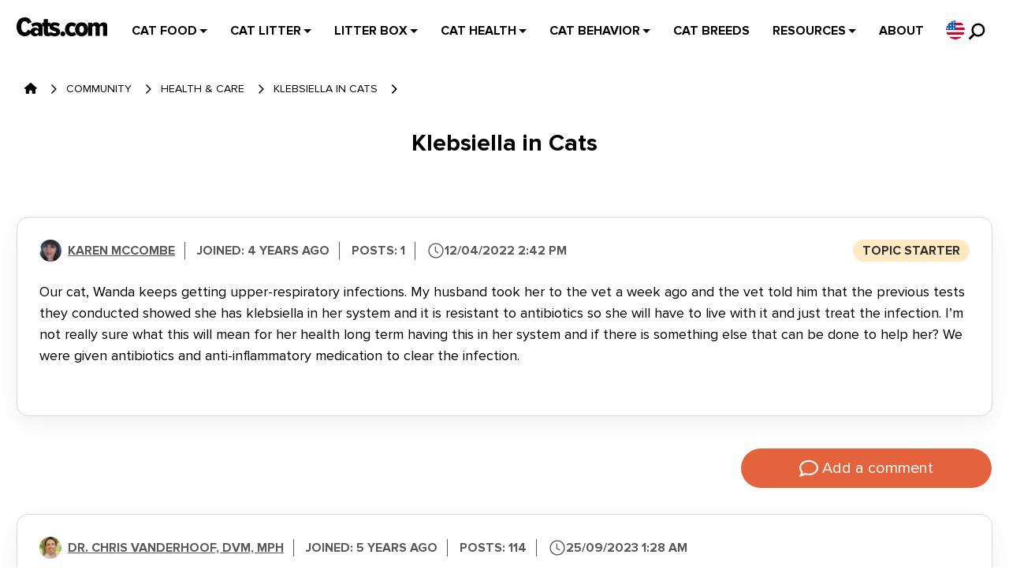

--- FILE ---
content_type: text/css
request_url: https://cats.com/wp-content/themes/ribosome/style.css?ver=1769443488
body_size: 31233
content:
/*
Version:        10.10.10
 *
 For fullscreen sections you please use .fullscreen-section class
 And .container class inside
 *
*/
@font-face {
    font-family: "ProximaNova";
    src: url("fonts/ProximaNova-Regular.woff2") format("woff2");
    font-display: swap;
    font-weight: 400;
    font-style: normal;
}

@font-face {
    font-family: "ProximaNova";
    src: url("fonts/ProximaNova-Bold.woff2") format("woff2");
    font-display: swap;
    font-weight: 700;
    font-style: normal;
}

@font-face {
    font-family: "ProximaNova";
    src: url("fonts/ProximaNovaCondXbold.woff2") format("woff2");
    font-display: swap;
    font-weight: 900;
    font-style: normal;
}

/* Ajax Search */
div.asl_w, div.asl_w *, div.asl_r, div.asl_r *, div.asl_s, div.asl_s * {
    -webkit-box-sizing: content-box;
    -moz-box-sizing: content-box;
    -ms-box-sizing: content-box;
    -o-box-sizing: content-box;
    box-sizing: content-box;
    padding: 0;
    margin: 0;
    border: 0;
    border-radius: 0;
    text-transform: none;
    text-shadow: none;
    box-shadow: none;
    text-decoration: none;
    text-align: left;
    letter-spacing: normal;
}
div.asl_r, div.asl_r * {
    -webkit-touch-callout: none;
    -webkit-user-select: none;
    -khtml-user-select: none;
    -moz-user-select: none;
    -ms-user-select: none;
    user-select: none;
}
div.asl_m .proinput input::-ms-clear {
    display: none !important;
    width: 0 !important;
    height: 0 !important;
}
div.asl_m .proinput input::-ms-reveal {
    display: none !important;
    width: 0 !important;
    height: 0 !important;
}
div.asl_m input[type="search"] {
    -webkit-appearance: textfield !important;
}
div.asl_m input[type="search"]::-webkit-search-decoration, div.asl_m input[type="search"]::-webkit-search-cancel-button, div.asl_m input[type="search"]::-webkit-search-results-button, div.asl_m input[type="search"]::-webkit-search-results-decoration {
    display: none;
}
.clear {
    clear: both;
}
.hiddend {
    display: none;
}
div.asl_m textarea:focus, div.asl_m input:focus {
    outline: none;
}
div.asl_m {
    width: auto;
    height: auto;
    border-radius: 0;
    background: rgba(255, 255, 255, 0);
    overflow: hidden;
    position: absolute;
    z-index: 200;
    left: 1.5rem;
    right: 1.5rem;
    padding: 0 5px;
}
div.asl_m .probox {
    width: auto;
    border-radius: 5px;
    background: #fff;
    overflow: hidden;
    display: -webkit-flex;
    display: flex;
    -webkit-flex-direction: row;
    flex-direction: row;
    margin-bottom: 30px!important;
}
@media (max-width: 768px) {
    div.asl_m .probox{
        margin-bottom: 5px!important;
    }
}
div.asl_m .probox .proinput {
    width: auto;
    height: 100%;
    margin: 0 0 0 10px;
    padding: 0 5px;
    float: left;
    box-shadow: none;
    position: relative;
    flex: 1 1 auto;
    -webkit-flex: 1 1 auto;
    order: -1;
}
div.asl_m .probox .proinput input:before, div.asl_m .probox .proinput input:after, div.asl_m .probox .proinput form:before, div.asl_m .probox .proinput form:after {
    display: none;
}
div.asl_m .probox .proinput input {
    height: 30px;
    border: 0;
    background: transparent;
    width: 100%;
    box-shadow: none;
    margin: -1px;
    padding: 0;
    left: 0;
    line-height: normal !important;
    display: block;
}
div.asl_m .probox .proinput input::-webkit-input-placeholder {
    opacity: .85;
}
div.asl_m .probox .proinput input::-moz-placeholder {
    opacity: .85;
}
div.asl_m .probox .proinput input:-ms-input-placeholder {
    opacity: .85;
}
div.asl_m .probox .proinput input:-moz-placeholder {
    opacity: .85;
}
div.asl_m .proinput input.orig {
    padding: 0 !important;
    margin: 0 !important;
    background: transparent !important;
    border: none !important;
    background-color: transparent !important;
    box-shadow: none !important;
    z-index: 10;
    position: relative;
}
div.asl_m .proinput input.autocomplete {
    padding: 0 !important;
    margin: 0;
    background: transparent !important;
    border: none !important;
    background-color: transparent !important;
    box-shadow: none !important;
    opacity: .2;
}
div.asl_m .probox .proinput input.autocomplete {
    border: 0;
    background: transparent;
    width: 100%;
    box-shadow: none;
    margin: 0;
    margin-top: -28px !important;
    padding: 0;
    left: 0;
    position: relative;
    z-index: 9;
}
div.asl_m .probox .proinput.iepaddingfix {
    padding-top: 0;
}
div.asl_m .probox .proinput .loading {
    width: 32px;
    background: #000;
    height: 100%;
    box-shadow: none;
}
div.asl_m .probox .proloading, div.asl_m .probox .proclose, div.asl_m .probox .promagnifier, div.asl_m .probox .prosettings {
    width: 20px;
    height: 20px;
    background: none;
    background-size: 20px 20px;
    float: right;
    box-shadow: none;
    margin: 0;
    padding: 0;
    text-align: center;
    flex: 0 0 auto;
    -webkit-flex: 0 0 auto;
    z-index: 100;
}
div.asl_m .probox .prosettings {
    order: 1;
    -webkit-order: 1;
}
div.asl_m .probox .proloading, div.asl_m .probox .proclose {
    background-position: center center;
    display: none;
    background-size: auto;
    background-repeat: no-repeat;
    background-color: transparent;
    order: 6;
    -webkit-order: 6;
}
div.asl_m .probox .proclose {
    position: relative;
    cursor: pointer;
}
div.asl_m .probox .promagnifier .innericon, div.asl_m .probox .prosettings .innericon, div.asl_m .probox .proclose .innericon {
    background-size: 20px 20px;
    background-position: center center;
    background-repeat: no-repeat;
    background-color: transparent;
    width: 100%;
    height: 100%;
    text-align: center;
    overflow: hidden;
}
div.asl_m .probox .promagnifier .innericon svg, div.asl_m .probox .prosettings .innericon svg, div.asl_m .probox .proloading svg {
    height: 100%;
    width: 22px;
    vertical-align: baseline;
    display: inline-block;
}
div.asl_m .probox .proloading {
    padding: 2px;
    box-sizing: border-box;
}
div.asl_m .probox div.asl_loader, div.asl_m .probox div.asl_loader * {
    box-sizing: border-box !important;
    margin: 0;
    padding: 0;
    box-shadow: none;
}
div.asl_m .probox div.asl_loader {
    box-sizing: border-box;
    display: flex;
    flex: 0 1 auto;
    flex-direction: column;
    flex-grow: 0;
    flex-shrink: 0;
    flex-basis: 28px;
    max-width: 100%;
    max-height: 100%;
    width: 100%;
    height: 100%;
    align-items: center;
    justify-content: center;
}
div.asl_m .probox div.asl_loader-inner {
    width: 100%;
    margin: 0 auto;
    text-align: center;
    height: 100%;
}
@-webkit-keyframes rotate-simple {
    0% {
        -webkit-transform: rotate(0deg);
        transform: rotate(0deg);
    }
    50% {
        -webkit-transform: rotate(180deg);
        transform: rotate(180deg);
    }
    100% {
        -webkit-transform: rotate(360deg);
        transform: rotate(360deg);
    }
}
div.asl_m .probox div.asl_simple-circle {
    margin: 0;
    height: 100%;
    width: 100%;
    animation: rotate-simple .8s infinite linear;
    -webkit-animation: rotate-simple .8s infinite linear;
    border: 4px solid #fff;
    border-right-color: transparent !important;
    border-radius: 50%;
    box-sizing: border-box;
}
div.asl_m .probox .proclose svg {
    background: #333;
    border-radius: 50%;
    position: absolute;
    top: 50%;
    width: 20px;
    height: 20px;
    margin-top: -10px;
    left: 50%;
    margin-left: -10px;
    fill: #fefefe;
    padding: 4px;
    box-sizing: border-box;
    box-shadow: 0 0 0 2px rgba(255, 255, 255, .9);
}
div.asl_r * {
    text-decoration: none;
    text-shadow: none;
}
div.asl_r .results .asl_nores {
    overflow: hidden;
    width: auto;
    height: 100%;
    line-height: initial;
    text-align: center;
    margin: 0;
    background: #fff;
    padding: 10px 3px;
    color: #222;
}
div.asl_r.horizontal {
    padding: 2px 0 10px;
}
div.asl_r.horizontal .results .nores {
    background: transparent;
}
div.asl_r .results {
    overflow: hidden;
    width: auto;
    height: 0;
    margin: 0;
    padding: 0;
}
div.asl_r.horizontal .results {
    height: auto;
    width: auto;
}
div.asl_r .results .item {
    overflow: hidden;
    width: auto;
    margin: 0;
    padding: 3px;
    position: relative;
    background: #f4f4f4;
    border-left: 1px solid rgba(255, 255, 255, .6);
    border-right: 1px solid rgba(255, 255, 255, .4);
    animation-delay: 0s;
    animation-duration: 1s;
    animation-fill-mode: both;
    animation-timing-function: ease;
    backface-visibility: hidden;
    -webkit-animation-delay: 0s;
    -webkit-animation-duration: 1s;
    -webkit-animation-fill-mode: both;
    -webkit-animation-timing-function: ease;
    -webkit-backface-visibility: hidden;
}
div.asl_r.vertical .results .item:first-child {
    border-radius: 3px 3px 0 0;
}
div.asl_r.vertical .results .item:last-child {
    border-radius: 0 0 3px 3px;
    margin-bottom: 0;
}
div.asl_r.vertical .results .item:last-child:after {
    height: 0;
    margin: 0;
    width: 0;
}
div.asl_r .results .item .asl_image {
    overflow: hidden;
    background: transparent;
    margin: 2px 8px 0 0;
    padding: 0;
    float: left;
    background-position: center;
    background-size: cover;
}
div.asl_r .results .item .asl_image img {
    width: 100%;
    height: 100%;
}
div.asl_r .results .item .asl_content {
    overflow: hidden;
    height: auto;
    background: transparent;
    margin: 0;
    padding: 3px 3px 5px 3px;
}
div.asl_r .results .item .asl_content h3 {
    margin: 0;
    padding: 0;
    display: inline;
    line-height: inherit;
}
div.asl_r .results .item .asl_content .asl_desc {
    margin-top: 4px;
    font-size: 12px;
    line-height: 18px;
}
div.asl_r .results .item div.etc {
    margin-top: 4px;
}
div.asl_r .results a span.overlap {
    position: absolute;
    width: 100%;
    height: 100%;
    top: 0;
    left: 0;
    z-index: 1;
}
div.asl_r p.showmore {
    text-align: center;
    padding: 0;
    margin: 0;
    font-weight: normal;
    font-family: ProximaNova;
    color: #055e94;
    font-size: 12px;
    line-height: 30px;
    text-shadow: 0 0 0 rgba(255, 255, 255, 0);
    background-color: #fff;
    margin-top: 3px;
    cursor: pointer;
}
div.asl_r p.showmore a {
    font-weight: normal;
    font-family: ProximaNova;
    color: #055e94;
    font-size: 12px;
    line-height: 30px;
    text-shadow: 0 0 0 rgba(255, 255, 255, 0);
    display: block;
    text-align: center;
    cursor: pointer;
}
.results .asl_nores .asl_keyword {
    padding: 0 6px;
    cursor: pointer;
    font-weight: bold;
    font-family: ProximaNova;
}
div.asl_r .resdrg {
    height: auto;
}
div.asl_w .group:first-of-type {
    margin: 0 0 -3px;
}
div.asl_s.searchsettings {
    width: 200px;
    height: auto;
    position: absolute;
    display: none;
    z-index: 1101;
    border-radius: 0 0 3px 3px;
    visibility: hidden;
    padding: 0;
}
div.asl_s.searchsettings form {
    display: flex;
    flex-wrap: wrap;
    margin: 0 0 12px 0 !important;
    padding: 0 !important;
}
div.asl_s.searchsettings .asl_option_inner {
    margin: 2px 10px 0 10px;
    *padding-bottom: 10px;
}
div.asl_s.searchsettings.ie78 .asl_option_inner {
    margin-bottom: 0 !important;
    padding-bottom: 0 !important;
}
div.asl_s.searchsettings .asl_option_label {
    font-size: 14px;
    line-height: 20px !important;
    margin: 0;
    width: 150px;
    text-shadow: none;
    padding: 0;
    min-height: 20px;
    border: none;
    background: transparent;
    float: none;
}
div.asl_s.searchsettings .asl_option_inner input[type=checkbox] {
    display: none !important;
}
div.asl_s.searchsettings.ie78 .asl_option_inner input[type=checkbox] {
    display: block;
}
div.asl_s.searchsettings.ie78 .asl_option_label {
    float: right !important;
}
div.asl_s.searchsettings .asl_option {
    display: flex;
    flex-direction: row;
    -webkit-flex-direction: row;
    align-items: flex-start;
    margin: 0 0 10px 0;
    cursor: pointer;
}
div.asl_s.searchsettings .asl_option.asl-o-last, div.asl_s.searchsettings .asl_option:last-child {
    margin-bottom: 0;
}
div.asl_s.searchsettings .asl_option_inner {
    width: 17px;
    height: 17px;
    position: relative;
    flex-grow: 0;
    -webkit-flex-grow: 0;
    flex-shrink: 0;
    -webkit-flex-shrink: 0;
}
div.asl_s.searchsettings .asl_option_inner label {
    cursor: pointer;
    position: absolute;
    width: 17px;
    height: 17px;
    top: 0;
    padding: 0;
    border-radius: 2px;
    -webkit-box-shadow: inset 0 1px 1px rgba(0, 0, 0, .5), 0 1px 0 rgba(255, 255, 255, .2);
    -moz-box-shadow: inset 0 1px 1px rgba(0, 0, 0, .5), 0 1px 0 rgba(255, 255, 255, .2);
    box-shadow: inset 0 1px 1px rgba(0, 0, 0, .5), 0 1px 0 rgba(255, 255, 255, .2);
    overflow: hidden;
    font-size: 0 !important;
    color: rgba(0, 0, 0, 0);
}
div.asl_s.searchsettings.ie78 .asl_option_inner label {
    display: none;
}
div.asl_s.searchsettings .asl_option_inner label:after {
    opacity: 0;
    font-family: 'aslsicons2';
    content: "î €";
    font-weight: normal !important;
    background: transparent;
    border: none !important;
    box-sizing: content-box;
    color: #fff;
    height: 100%;
    width: 100%;
    padding: 0 !important;
    margin: 1px 0 0 0 !important;
    line-height: 17px;
    text-align: center;
    text-decoration: none;
    text-shadow: none;
    display: block;
    font-size: 11px !important;
    position: absolute;
    top: 0;
    left: 0;
    z-index: 1;
}
div.asl_s.searchsettings.ie78 .asl_option_inner label:after {
    display: none;
}
div.asl_s.searchsettings .asl_option_inner label:hover::after {
    opacity: .3;
}
div.asl_s.searchsettings .asl_option_inner input[type=checkbox]:checked+label:after {
    opacity: 1;
}
div.asl_s.searchsettings fieldset {
    position: relative;
    float: left;
}
div.asl_s.searchsettings fieldset {
    background: transparent;
    font-size: .9em;
    margin: 12px 0 0 !important;
    padding: 0;
    width: 192px;
}
div.asl_s.searchsettings fieldset .asl_option_label {
    width: 130px;
    display: block;
}
div.asl_s.searchsettings form fieldset legend {
    padding: 5px 0 8px 10px;
}

div.asl_w {
    height: auto;
    background-color: #fff;
    overflow: hidden;
}
@media (max-width: 767px) {
    div.asl_w{
        box-sizing: border-box;
        padding: 15px 0;
    }
}
#ajaxsearchlite1 {
    overflow: visible;
    display: none;
    padding-bottom: 5px;
}
@media (min-width: 768px) {
    #ajaxsearchlite1 .probox { margin-bottom: 15px !important; }
}
#ajaxsearchlite1 .probox, div.asl_w .probox {
    margin: 0;
    padding: 2px 0!important;
    background-color: #fff;
    border: 1px solid #E9E9E9!important;
    box-sizing: border-box!important;
    border-radius: 40px!important;
    display: flex!important;
    align-items:center!important;
}
#ajaxsearchlite1 .probox .proinput, div.asl_w .probox .proinput {
    font-weight: normal;
    font-family: ProximaNova;
    color: #000 !important;
    font-size: 12px;
    line-height: normal !important;
    text-shadow: 0 0 0 rgba(255, 255, 255, 0);
}
#ajaxsearchlite1 .probox .proinput input, div.asl_w .probox .proinput input {
    font-weight: normal;
    font-family: ProximaNova;
    color: #000 !important;
    font-size: 14px;
    line-height: normal !important;
    text-shadow: 0 0 0 rgba(255, 255, 255, 0);
    border: 0;
    box-shadow: none;
}
div.asl_w.asl_msie .probox .proinput input {
    line-height: 24px !important;
}
div.asl_w .probox .proinput input::-webkit-input-placeholder {
    font-weight: normal;
    font-family: ProximaNova;
    color: rgba(0, 0, 0, .6) !important;
    text-shadow: 0 0 0 rgba(255, 255, 255, 0);
}
div.asl_w .probox .proinput input::-moz-placeholder {
    font-weight: normal;
    font-family: ProximaNova;
    color: rgba(0, 0, 0, .6) !important;
    text-shadow: 0 0 0 rgba(255, 255, 255, 0);
}
div.asl_w .probox .proinput input:-ms-input-placeholder {
    font-weight: normal;
    font-family: ProximaNova;
    color: rgba(0, 0, 0, .6) !important;
    text-shadow: 0 0 0 rgba(255, 255, 255, 0);
}
div.asl_w .probox .proinput input:-moz-placeholder {
    font-weight: normal;
    font-family: ProximaNova;
    color: rgba(0, 0, 0, .6) !important;
    text-shadow: 0 0 0 rgba(255, 255, 255, 0);
}
div.asl_w .probox .proinput input.autocomplete {
    font-weight: normal;
    font-family: ProximaNova;
    color: #000;
    font-size: 12px;
    line-height: 15px;
    text-shadow: 0 0 0 rgba(255, 255, 255, 0);
}
div.asl_w .probox .proloading, div.asl_w .probox .proclose, div.asl_w .probox .promagnifier, div.asl_w .probox .prosettings {
    width: 28px;
    height: 28px;
}
div.asl_w .probox .promagnifier .innericon svg {
    fill: #363636;
}
div.asl_w .probox div.asl_simple-circle {
    border: 4px solid #000;
}
div.asl_w .probox .prosettings .innericon svg {
    fill: #363636;
}
div.asl_w .probox .promagnifier {
    width: 28px;
    height: 28px;
    background-image: -o-linear-gradient(180deg, rgba(255, 255, 255, 0), rgba(255, 255, 255, 0));
    background-image: -ms-linear-gradient(180deg, rgba(255, 255, 255, 0), rgba(255, 255, 255, 0));
    background-image: -webkit-linear-gradient(180deg, rgba(255, 255, 255, 0), rgba(255, 255, 255, 0));
    background-image: linear-gradient(180deg, rgba(255, 255, 255, 0), rgba(255, 255, 255, 0));
    background-position: center center;
    background-repeat: no-repeat;
    border: 0 solid #fff;
    border-radius: 0 0 0 0;
    box-shadow: -1px 1px 0 0 rgba(255, 255, 255, .64) inset;
    cursor: pointer;
    background-size: 100% 100%;
    background-position: center center;
    background-repeat: no-repeat;
    cursor: pointer;
}
div.asl_w .probox div.prosettings {
    width: 28px;
    height: 28px;
    background-image: -o-linear-gradient(175deg, rgba(255, 255, 255, 0), rgba(255, 255, 255, 0));
    background-image: -ms-linear-gradient(175deg, rgba(255, 255, 255, 0), rgba(255, 255, 255, 0));
    background-image: -webkit-linear-gradient(175deg, rgba(255, 255, 255, 0), rgba(255, 255, 255, 0));
    background-image: linear-gradient(175deg, rgba(255, 255, 255, 0), rgba(255, 255, 255, 0));
    background-position: center center;
    background-repeat: no-repeat;
    float: right;
    border: 0 solid #fff;
    border-radius: 0 0 0 0;
    box-shadow: 0 1px 0 0 rgba(255, 255, 255, .64) inset;
    cursor: pointer;
    background-size: 100% 100%;
    order: 7;
    -webkit-order: 7;
}
div.asl_r {
    position: absolute;
    z-index: 1100;
}
div.asl_r.vertical {
    padding: 4px;
    background: #fff;
    border-radius: 3px;
    border: 0 solid #b5b5b5;
    border-radius: 0 0 0 0;
    box-shadow: 0 0 3px -1px rgba(0, 0, 0, .3);
    visibility: hidden;
    display: none;
}
div.asl_r .results .nores .keyword {
    padding: 0 6px;
    cursor: pointer;
    font-weight: normal;
    font-family: ProximaNova;
    color: #4a4a4a;
    font-size: 13px;
    line-height: 13px;
    text-shadow: 0 0 0 rgba(255, 255, 255, 0);
    font-weight: bold;
}
div.asl_r .results .item {
    height: auto;
    background: #fff;
}
div.asl_r.vertical .results .item:after {
    background: #ccc;
}
div.asl_r .results .item.hovered {
    background: #f4f4f4;
}
div.asl_r .results .item .asl_image {
    width: 70px;
    height: 70px;
}
div.asl_r .results .item .asl_content h3, div.asl_r .results .item .asl_content h3 a {
    margin: 0;
    padding: 0;
    line-height: inherit;
    font-weight: normal;
    font-family: ProximaNova;
    color: #1468a9;
    font-size: 14px;
    line-height: 22px;
    text-shadow: 0 0 0 rgba(255, 255, 255, 0);
}
div.asl_r .results .item .asl_content h3 a:hover {
    font-weight: normal;
    font-family: ProximaNova;
    color: #2e6bbc;
    font-size: 14px;
    line-height: 20px;
    text-shadow: 0 0 0 rgba(255, 255, 255, 0);
}
div.asl_r .results .item div.etc {
    padding: 0;
    line-height: 10px;
    font-weight: bold;
    font-family: ProximaNova;
    color: #a1a1a1;
    font-size: 12px;
    line-height: 13px;
    text-shadow: 0 0 0 rgba(255, 255, 255, 0);
}
div.asl_r .results .item .etc .asl_author {
    padding: 0;
    font-weight: bold;
    font-family: ProximaNova;
    color: #a1a1a1;
    font-size: 12px;
    line-height: 13px;
    text-shadow: 0 0 0 rgba(255, 255, 255, 0);
}
div.asl_r .results .item .etc .asl_date {
    margin: 0 0 0 10px;
    padding: 0;
    font-weight: normal;
    font-family: ProximaNova;
    color: #adadad;
    font-size: 12px;
    line-height: 15px;
    text-shadow: 0 0 0 rgba(255, 255, 255, 0);
}
div.asl_r .results .item p.desc {
    margin: 2px 0;
    padding: 0;
    font-weight: normal;
    font-family: ProximaNova;
    color: #4a4a4a;
    font-size: 13px;
    line-height: 13px;
    text-shadow: 0 0 0 rgba(255, 255, 255, 0);
}
div.asl_r .mCSBap_scrollTools .mCSBap_dragger:active .mCSBap_dragger_bar, div.asl_r .mCSBap_scrollTools .mCSBap_dragger.mCSBap_dragger_onDrag .mCSBap_dragger_bar {
    background: rgba(255, 255, 255, 1);
}
div.asl_r.horizontal .mCSBap_scrollTools .mCSBap_dragger:active .mCSBap_dragger_bar, div.asl_r.horizontal .mCSBap_scrollTools .mCSBap_dragger.mCSBap_dragger_onDrag .mCSBap_dragger_bar {
    background: #fafafa;
}
div.asl_r .mCSBap_scrollTools .mCSBap_buttonDown {
    border-color: #3e3e3e transparent transparent transparent;
}
div.asl_r .mCSBap_scrollTools .mCSBap_buttonUp {
    border-color: transparent transparent #3e3e3e transparent;
}
div.asl_r span.highlighted {
    font-weight: bold;
    color: #d9312b;
    background-color: #eee;
    color: rgba(217, 49, 43, 1);
    background-color: rgba(238, 238, 238, 1);
}
div.asl_r p.showmore a {
    border: 1px solid #eaeaea;
}
div.asl_s.searchsettings {
    background: #fff;
    box-shadow: 0 0 0 1px #b5b5b5 inset;
}
div.asl_s.searchsettings .asl_option_label {
    font-weight: bold;
    font-family: ProximaNova;
    color: #2b2b2b;
    font-size: 12px;
    line-height: 15px;
    text-shadow: 0 0 0 rgba(255, 255, 255, 0);
}
div.asl_s.searchsettings .asl_option_inner label {
    background-image: linear-gradient(180deg, #222, #36373a);
    background-image: -webkit-linear-gradient(180deg, #222, #36373a);
    background-image: -moz-linear-gradient(180deg, #222, #36373a);
    background-image: -o-linear-gradient(180deg, #222, #36373a);
    background-image: -ms-linear-gradient(180deg, #222, #36373a);
;
}
div.asl_s.searchsettings fieldset .categoryfilter {
    max-height: 200px;
    overflow: auto;
}
div.asl_s.searchsettings fieldset legend {
    padding: 5px 0 0 10px;
    margin: 0;
    font-weight: normal;
    font-family: ProximaNova;
    color: #474747;
    font-size: 13px;
    line-height: 15px;
    text-shadow: 0 0 0 rgba(255, 255, 255, 0);
}
.main-navigation {
    background-color: #F7F7F7;
    display: flex;
    flex-wrap: wrap;
    justify-content: space-between;
    padding: 0;
}



@media screen and (min-width:768px) {
    #menu-primary-navigation{
        min-height: 70px;
        box-sizing: border-box;
    }
    #menu-primary-navigation>li>a{
        transition: all 0.4s ease;
        position: relative;
    }
    #menu-primary-navigation>li:hover>a{
        color: #E5633C!important;
    }
    #menu-primary-navigation .sub-menu{
        left: -20px;
        background: #FFFFFF;
        box-shadow: 0px 10px 20px rgba(148, 148, 148, 0.14);
        border-radius: 0px 0px 5px 5px;
        overflow: hidden;
    }
    #menu-primary-navigation .sub-menu li{
        display: block;
        margin: 0!important;
    }
    #menu-primary-navigation>li.menu-item-has-children:after{
        content: '';
        position: relative;
        width: 0;
        height: 0;
        border-style: solid;
        display: inline-block;
        border-width: 5px 5px 0 5px;
        border-color: #000 transparent transparent transparent;
        transition: all 0.4s ease;
        top: -2px;
    }
    #menu-primary-navigation>li.menu-item-has-children:hover:after{
        border-color: transparent transparent #E5633C transparent;
        border-width: 0 5px 5px 5px;
    }
    #menu-primary-navigation>li.menu-item-has-children:last-child .sub-menu{
        right: -35px;
    }
    .main-navigation li a {
        border-bottom: 0;
        text-transform: uppercase;
        white-space: nowrap
    }
    .main-navigation li a:hover {
        color: #F9F9F9
    }
    .main-navigation li {
        margin: 0 10px!important;
        position: relative
    }
    #menu-primary-navigation > li {
        margin-right: 0 !important;
    }
    .main-navigation li ul li {
        margin-left: 0
    }
    .main-navigation li ul {
        margin: 0;
        padding: 0;
        position: absolute;
        top: 100%;
        z-index: 300;
        height: 1px;
        width: 1px;
        overflow: hidden;
        clip: rect(1px, 1px, 1px, 1px);
    }
    .main-navigation li ul ul {
        top: 0;
        left: 100%;
    }
    .main-navigation .focus>ul,
    .main-navigation ul li:focus>ul,
    .main-navigation ul li:hover>ul {
        border-left: 0;
        clip: inherit;
        overflow: inherit;
        height: inherit;
        width: inherit;
    }
    .main-navigation li ul li a {
        background: #fff!important;
        border-bottom: 1px solid #ededed;
        display: block;
        font-size: 12px!important;
        line-height: 1!important;
        padding: 10px 20px!important;
        white-space: normal;
        transition: all 0.4s ease;
    }
    .main-navigation li ul li:last-child a{
        border-bottom: none!important;
    }
    .main-navigation li ul li a:focus,
    .main-navigation li ul li a:hover {
        background: #E5633C!important;
        color: #fff!important;
    }
}


























.entry-header .entry-title a,
.site-header h1 a,
.site-header h2 a,
a,
article.format-aside h1 a,
ins {
    text-decoration: none
}

a,
abbr,
acronym,
address,
applet,
article,
aside,
audio,
b,
big,
blockquote,
body,
canvas,
caption,
center,
cite,
code,
dd,
del,
details,
dfn,
div,
dl,
dt,
em,
embed,
fieldset,
figcaption,
figure,
footer,
form,
h1,
h2,
h3,
h4,
h5,
h6,
header,
hgroup,
html,
i,
iframe,
img,
ins,
kbd,
label,
legend,
li,
mark,
menu,
nav,
object,
ol,
output,
p,
pre,
q,
ruby,
s,
samp,
section,
small,
span,
strike,
strong,
sub,
summary,
sup,
table,
tbody,
td,
tfoot,
th,
thead,
time,
tr,
tt,
u,
ul,
var,
video {
    margin: 0;
    padding: 0;
    border: 0;
    font-size: 100%;
    vertical-align: baseline
}

body {
    line-height: 1;
}

ol,
ul {
    list-style: none
}

blockquote,
q {
    quotes: none
}

blockquote:after,
blockquote:before,
q:after,
q:before {
    content: '';
    content: none
}

table {
    border-collapse: collapse;
    border-spacing: 0
}

caption,
td,
th {
    padding: .5rem !important;
    font-weight: 400;
    text-align: left
}

th {
    padding: .3571428571428571rem;
    background-color: #f2f2f2
}

.clear:after,
.format-status .entry-header:after,
.wrapper:after,
h1,
h2,
h3,
h4,
h5,
h6 {
    clear: both
}

h1,
h2 { font-weight: 900 !important; }

fieldset {
    padding: 1rem;
    border: 1px solid #ccc;
    border-radius: .3571428571428571rem;
    margin-bottom: 1rem
}

hr,
img {
    border: 0
}

legend {
    font-weight: 700;
    padding: 0 .5rem
}

html {
    overflow-y: scroll;
    -webkit-text-size-adjust: 100%;
    -ms-text-size-adjust: 100%
}

article,
aside,
details,
figcaption,
figure,
footer,
header,
hgroup,
nav,
section {
    display: block
}

audio,
canvas,
video {
    display: inline-block
}

audio:not([controls]) {
    display: none
}

del {
    color: #333
}

ins {
    background: 0 0 !important
}

hr {
    background-color: #ccc;
    height: 1px;
    margin: 24px 24px 1.714285714rem
}

sub,
sup {
    font-size: 75%;
    line-height: 0;
    position: relative;
    vertical-align: baseline
}

sup {
    top: -.5em
}

sub {
    bottom: -.25em
}

small {
    font-size: smaller
}

img {
    -ms-interpolation-mode: bicubic;
    max-width: 100%;
    height: auto;
}

select { background: #fff; }

select:focus,
textarea:focus,
input:focus { outline: none; }

.clear:after,
.clear:before,
.format-status .entry-header:after,
.format-status .entry-header:before,
.wrapper:after,
.wrapper:before {
    display: table;
    content: ""
}

.comment-content th,
.entry-content th,
.page-title,
.widget-title {
    font-size: 11px;
    font-size: .785714286rem;
    line-height: 2.181818182;
    font-weight: 700;
    text-transform: uppercase;
    color: #636363
}

.archive-title {
    font-size: 14px;
    font-size: 1rem;
    text-transform: uppercase;
    color: #636363
}

.entry-content th {
    font-size: 14px;
    font-size: 1rem;
    text-transform: none
}

.widget-title {
    font-size: 14px;
    font-size: 1rem
}

h3.widget-title {
    padding: 0 !important;
    border-bottom: 2px solid #f2f2f2
}

.widget-title-tab {
    padding: .2142857142857143rem 1rem;
    display: block;
    background-color: #f2f2f2;
    color: #444
}

.aligncenter,
.gallery-item a {
    display: block
}

article.format-link footer.entry-meta,
article.format-quote footer.entry-meta,
article.format-status footer.entry-meta {
    font-size: 11px;
    font-size: .785714286rem;
    line-height: 2.181818182
}

footer.entry-meta {
    font-size: 14px !important;
    font-size: 1rem !important
}

button,
input,
select,
textarea {
    border: 1px solid #ccc;
    border-radius: 3px;
    font-family: inherit;
    padding: .428571429rem
}

button,
input {
    line-height: normal
}

textarea {
    font-size: 100%;
    overflow: auto;
    vertical-align: top
}

select {
    font-size: 100%;
    max-width: 100%
}

input[type=checkbox],
input[type=radio],
input[type=file],
input[type=hidden],
input[type=image],
input[type=color] {
    border: 0;
    border-radius: 0;
    padding: 0
}

input[type=submit],
input[type=reset] {
    border: none !important;
    border-radius: 0 !important;
    box-shadow: none !important
}

input[type=submit]:hover,
input[type=reset]:hover {
    box-shadow: 1px 1px 2px rgba(64, 64, 64, .5) !important
}

.bypostauthor cite span,
.menu-toggle,
article.post-password-required input[type=submit],
input[type=button],
input[type=submit],
input[type=reset] {
    padding: .428571429rem .714285714rem;
    font-size: 1px;
    font-size: 1rem;
    line-height: 1.428571429;
    font-weight: 400;
    color: #7c7c7c;
    background-color: #e6e6e6;
    background-repeat: repeat-x;
    background-image: -moz-linear-gradient(top, #f4f4f4, #e6e6e6);
    background-image: -ms-linear-gradient(top, #f4f4f4, #e6e6e6);
    background-image: -webkit-linear-gradient(top, #f4f4f4, #e6e6e6);
    background-image: -o-linear-gradient(top, #f4f4f4, #e6e6e6);
    background-image: linear-gradient(top, #f4f4f4, #e6e6e6);
    border: 1px solid #d2d2d2;
    border-radius: 3px;
    box-shadow: 0 1px 2px rgba(64, 64, 64, .1)
}

.bypostauthor cite span {
    border: none !important
}

.menu-toggle,
button,
input[type=button],
input[type=submit],
input[type=reset] {
    cursor: pointer
}

button[disabled],
input[disabled] {
    cursor: default
}

.menu-toggle:focus,
.menu-toggle:hover,
article.post-password-required input[type=submit]:hover,
button:hover,
input[type=button]:hover,
input[type=submit]:hover,
input[type=reset]:hover {
    color: #5e5e5e;
    background-color: #ebebeb;
    background-repeat: repeat-x;
    background-image: -moz-linear-gradient(top, #f9f9f9, #ebebeb);
    background-image: -ms-linear-gradient(top, #f9f9f9, #ebebeb);
    background-image: -webkit-linear-gradient(top, #f9f9f9, #ebebeb);
    background-image: -o-linear-gradient(top, #f9f9f9, #ebebeb);
    background-image: linear-gradient(top, #f9f9f9, #ebebeb)
}

.menu-toggle.toggled-on,
.menu-toggle:active,
button:active,
input[type=button]:active,
input[type=submit]:active,
input[type=reset]:active {
    color: #757575;
    background-color: #e1e1e1;
    background-repeat: repeat-x;
    background-image: -moz-linear-gradient(top, #ebebeb, #e1e1e1);
    background-image: -ms-linear-gradient(top, #ebebeb, #e1e1e1);
    background-image: -webkit-linear-gradient(top, #ebebeb, #e1e1e1);
    background-image: -o-linear-gradient(top, #ebebeb, #e1e1e1);
    background-image: linear-gradient(top, #ebebeb, #e1e1e1);
    box-shadow: inset 0 0 8px 2px #c6c6c6, 0 1px 0 0 #f4f4f4;
    border-color: transparent
}

.bypostauthor cite span {
    color: #fff;
    background-color: #0098D3;
    background-image: none;
    border-radius: 2px;
    box-shadow: none;
    padding: 0
}

.comment-content img,
.entry-content img,
.widget img {
    max-width: 100%;
    height: auto
}

img[class*=align],
img[class*=wp-image-],
img[class*=attachment-] {
    height: auto
}

img.header-image,
img.size-full,
img.size-large,
img.wp-post-image {
    max-width: 100%;
    height: auto
}

embed,
iframe,
object,
video {
    max-width: 100%
}

.entry-content .twitter-tweet-rendered {
    max-width: 100% !important
}

.alignleft {
    float: left
}

.alignright {
    float: right
}

.aligncenter {
    margin-left: auto;
    margin-right: auto
}

img.header-image {
    border-radius: 0;
    box-shadow: none
}

.wp-caption {
    max-width: 100%;
    padding: 4px
}

.entry-caption,
.gallery-caption,
.wp-caption .wp-caption-text {
    font-style: italic;
    font-size: 12px;
    font-size: .857142857rem;
    line-height: 2;
    color: #757575
}

.rsswidget img,
img.wp-smiley {
    border: 0;
    border-radius: 0;
    box-shadow: none;
    margin-bottom: 0;
    margin-top: 0;
    padding: 0
}

.entry-content dl.gallery-item {
    margin: 0
}

.gallery-caption,
.gallery-item a {
    width: 90%
}

.gallery-caption a {
    display: inline
}

.gallery-columns-1 .gallery-item a {
    max-width: 100%;
    width: auto
}

.gallery .gallery-icon img {
    height: auto;
    max-width: 90%;
    padding: 5%
}

.gallery-columns-1 .gallery-icon img {
    padding: 3%
}

.site-content nav {
    clear: both;
    line-height: 2;
    overflow: hidden
}

#nav-above {
    padding: 1.714285714rem 0;
    display: none
}

.paged #nav-above {
    display: block
}

.nav-previous,
.previous-image {
    float: left;
    width: 50%
}

.nav-next,
.next-image {
    float: right;
    text-align: right;
    width: 50%
}

.image-attachment div.attachment,
.image-attachment div.attachment p,
.main-navigation,
.site-header h1,
.site-header h2 {
    text-align: center
}

#comment-nav-above,
.nav-single+.comments-area {
    margin: 3.428571429rem 0
}

.author .archive-header {
    margin-bottom: 1.714285714rem
}

.author-info {
    border: 1px solid #ededed !important;
    margin: 1.714285714rem 0;
    padding: 1rem .5rem;
    overflow: hidden
}

.author-description h2 {
    margin-bottom: 7px;
    margin-botton: .5rem;
    font-size: 16px;
    font-size: 1.142857142857143rem
}

.author-description p {
    color: #757575;
    line-height: 1.5
}

a,
a:hover {
    color: #0098D3
}

.author.archive .author-info {
    border-top: 0;
    margin: 0 0 3.428571429rem
}

.author.archive .author-avatar {
    margin-top: 0
}

html {
    font-size: 87.5%
}

body {
    font-size: 18px;
    font-family: ProximaNova, Arial, sans-serif;
    text-rendering: optimizeLegibility;
    color: #000;
}

body.custom-font-enabled {
    font-family: "ProximaNova", Helvetica, Arial, sans-serif
}

a {
    outline: 0;
    transition: all 0.4s ease;
}

.site-content li > a,
.site-content p a {
    text-decoration: underline;
}

.assistive-text,
.site .screen-reader-text {
    position: absolute !important;
    clip: rect(1px, 1px, 1px, 1px);
    overflow: hidden;
    height: 1px;
    width: 1px
}

.main-navigation .assistive-text:focus,
.site .screen-reader-text:active,
.site .screen-reader-text:focus,
.site .screen-reader-text:hover {
    background: #fff;
    border: 2px solid #333;
    border-radius: 3px;
    clip: auto !important;
    color: #000;
    display: block;
    font-size: 12px;
    height: auto;
    padding: 12px;
    position: absolute;
    top: 5px;
    left: 5px;
    width: auto;
    z-index: 100000
}

.site {
    background-color: #fff
}

@media screen and (max-width: 767px) {
    .site-content,
    .widget-area {
        margin: 1rem 0 0
    }
}

.widget-area li {
    border-bottom: 1px solid #f2f2f2;
    padding: .3571428571428571rem
}

.site-header {
    padding-bottom: 1rem;
    position: relative;
}

.site-header h1 a,
.site-header h2 a {
    color: #515151;
    display: inline-block
}

.site-header h1 a:hover,
.site-header h2 a:hover {
    color: #0098D3
}

.site-header h1 {
    font-size: 24px;
    font-size: 1.714285714rem;
    line-height: 1.285714286;
    margin-bottom: 1rem
}

.site-header h2 {
    font-weight: 400;
    font-size: 13px;
    font-size: .928571429rem;
    line-height: 1.846153846;
    color: #757575
}

.main-navigation {
    background-color: #F7F7F7
}

.main-navigation li {
    font-size: 12px;
    font-size: .857142857rem;
    line-height: 1.42857143
}

.main-navigation a {
    color: #5e5e5e
}

.main-navigation ul.nav-menu.toggled-on,
.menu-toggle {
    display: inline-block
}

section[role=banner] {
    margin-bottom: 3.428571429rem
}

.widget-area .widget {
    -webkit-hyphens: auto;
    -moz-hyphens: auto;
    hyphens: auto;
    margin-bottom: 2rem;
    word-wrap: break-word
}

.widget-area .widget h3 {
    margin-bottom: 1rem
}

.widget-area .widget .textwidget,
.widget-area .widget li,
.widget-area .widget p {
    font-size: 14px;
    font-size: 1rem;
    line-height: 1.846153846
}

.widget-area .widget p {
    margin-bottom: 1.714285714rem
}

.widget-area .textwidget ul {
    list-style: disc;
    margin: 0 0 1.714285714rem
}

.widget-area .textwidget li {
    margin-left: 2.571428571rem
}

.widget-area .widget a {
    color: #444
}

.widget-area .widget a:hover {
    color: #0098D3 !important
}

.widget-area .widget a:visited {
    color: #444
}

.widget-area #s {
    width: 53.66666666666%
}

.resource {
    width: 31.33333333% !important;
    float: left !important;
    margin: 0 3% 40px 0 !important
}

.resource:nth-child(3n) {
    margin-right: 0 !important
}

footer[role=contentinfo] {
    overflow: hidden;
    clear: both;
    font-size: 14px;
    font-size: 1rem;
    line-height: 2;
    margin-top: 1.714285714rem;
    padding: 0;
}

footer[role=contentinfo] a:hover {
    color: #fff
}

footer #walid {
    float: right
}

.entry-meta {
    clear: both
}

.entry-header,
.entry-header img.wp-post-image {
    margin-bottom: 1.714285714rem
}

.entry-header .entry-title {
    font-size: 20px;
    font-size: 1.428571429rem;
    line-height: 1.2;
    font-weight: 400
}

.entry-title-subtitle {
    padding: 5px 0;
    border-bottom: 1px solid #F2F2F2
}

.entry-title a,
entry-title a:visited {
    color: #444
}

.entry-header .entry-format {
    margin-top: 1.714285714rem;
    font-weight: 400
}

.entry-header .comments-link {
    margin-top: .5rem;
    font-size: 11px;
    font-size: 1rem;
    line-height: 1.846153846;
    color: #757575
}

.comments-link a,
.entry-meta a {
    color: #757575
}

.comments-link a:hover,
.entry-meta a:hover {
    color: #0098D3
}

article.sticky .featured-post {
    border-top: 4px double #ededed;
    border-bottom: 4px double #ededed;
    color: #757575;
    font-size: 13px;
    font-size: .928571429rem;
    line-height: 3.692307692;
    margin-bottom: 1.714285714rem;
    text-align: center
}

.entry-content,
.entry-summary,
.mu_register {
    line-height: 1.714285714
}

.comment-content h1,
.comment-content h2,
.comment-content h3,
.comment-content h4,
.comment-content h5,
.comment-content h6,
.entry-content h1,
.entry-content h2,
.entry-content h3,
.entry-content h4,
.entry-content h5,
.entry-content h6 {
    margin: 1.714285714rem 0
}

.comment-content h1,
.entry-content h1 {
    font-size: 21px;
    font-size: 1.5rem;
    line-height: 1.5
}

.comment-content h2,
.entry-content h2,
.mu_register h2 {
    font-size: 18px;
    font-size: 1.285714286rem;
    line-height: 1.6
}

.comment-content h3,
.entry-content h3 {
    font-size: 16px;
    font-size: 1.142857143rem;
    line-height: 1.846153846
}

.comment-content h4,
.entry-content h4 {
    font-size: 14px;
    font-size: 1rem;
    line-height: 1.846153846
}

.comment-content h5,
.entry-content h5 {
    font-size: 13px;
    font-size: .928571429rem;
    line-height: 1.846153846
}

.comment-content h6,
.entry-content h6 {
    font-size: 12px;
    font-size: .857142857rem;
    line-height: 1.846153846
}

.entry-content p,
.entry-summary p,
.mu_register p {
    margin: 0 0 1.714285714rem;
    line-height: 1.55
}

.comment-content p {
    line-height: 1.55
}

.entry-content p {
    line-height: 1.55
}
.entry-content em {
    font-style: italic!important;
}
.comment-content a:visited,
.entry-content a:visited {
    color: #9f9f9f
}

.entry-content .more-link {
    white-space: nowrap
}

.comment-content ol,
.comment-content ul,
.entry-content ol,
.entry-content ul,
.wpforo-content ul,
.mu_register ul {
    margin: 0 0 1.714285714rem;
    line-height: 1.714285714
}

.comment-content ol ol,
.comment-content ol ul,
.comment-content ul ol,
.comment-content ul ul,
.entry-content ol ol,
.entry-content ol ul,
.entry-content ul ol,
.entry-content ul ul {
    margin-bottom: 0
}

.comment-content ul,
.entry-content ul,
.wpforo-content ul,
.mu_register ul {
    /*list-style-image: url(https://cats.com/wp-content/uploads/2016/04/arrow.png);*/
    list-style-image: url('[data-uri]');
}
.comment-content ul li,
.entry-content ul li,
.wpforo-content ul li,
.mu_register ul li{
    padding-left: 5px;
}

.comment-content ol,
.entry-content ol {
    list-style: decimal
}

.comment-content li,
.entry-content li,
.mu_register li {
    margin: 0 0 0 2.571428571rem
}

.comment-content blockquote{
    margin: 0 1rem 1rem;
    padding: .5rem;
    font-weight: 700;
}

blockquote {
    border-left: 2px solid #ccc;
}
.comment-content blockquote p:last-child,
.entry-content blockquote p:last-child{
    margin-bottom: 0;
}
.entry-content blockquote {
    border: none;
    position: relative;
    box-shadow: none;
    padding: 19px 36px;
    margin-bottom: 19px;
}
.entry-content blockquote:before{
    content: '“';
    font-size: 46px;
    color: #E5633C;
    line-height: 1;
    font-weight: 700;
    position: absolute;
    top: -6px;
    left: 0;
}
.entry-content blockquote:after{
    content: '”';
    font-size: 46px;
    color: #E5633C;
    line-height: 1;
    font-weight: 700;
    position: absolute;
    bottom: -26px;
    right: 0;

}
.entry-content blockquote p{
    color: #000;
    font-size: 22px;
    font-style: normal;
    font-weight: 700;
    line-height: 130%;
}
@media screen and (max-width: 767px) {
    .entry-content blockquote {
        padding: 16px 30px;
    }
    .entry-content blockquote:before,
    .entry-content blockquote:after{
        font-size: 40px;
    }
    .entry-content blockquote p{
        font-size: 18px;
    }
}

.comment-content code,
.entry-content code {
    font-family: Consolas, Monaco, Lucida Console, monospace;
    line-height: 2;
    border: 1px solid #ccc;
    background-color: #f2f2f2;
    padding: .1428571428571429rem .2857142857142857rem;
    border-radius: 2px
}

.comment-content pre,
.entry-content pre {
    border: 1px solid #ccc;
    border-radius: 2px;
    color: #666;
    font-family: Consolas, Monaco, Lucida Console, monospace;
    margin: 1.714285714rem 0;
    overflow: auto;
    padding: 1rem;
    background-color: #f2f2f2
}

.comment-content pre code,
.entry-content pre code {
    display: block;
    border: none;
    padding: 0
}

.comment-content abbr,
.comment-content acronym,
.comment-content dfn,
.entry-content abbr,
.entry-content acronym,
.entry-content dfn {
    border-bottom: 1px dotted #666;
    cursor: help
}

.comment-content address,
.entry-content address {
    display: block;
    line-height: 1.714285714;
    margin: 0 0 1.714285714rem
}

.wp-caption.alignleft,
img.alignleft {
    margin: .857142857rem 1.714285714rem .857142857rem 0
}

.wp-caption.alignright,
img.alignright {
    margin: .857142857rem 0 .857142857rem 1.714285714rem
}

.wp-caption.aligncenter,
img.aligncenter {
    clear: both;
    margin-top: .857142857rem;
    margin-bottom: .857142857rem
}

.card-review .su-column-inner img.aligncenter {
    margin: 0 auto;
    padding: 0;
    width: auto;
    height: auto;
    max-width: 100%;
    max-height: 100%;
}

.su-row.card-review .su-column .su-column-inner.su-u-clearfix.su-u-trim img.brand-image { max-width: 200px !important; max-height: 150px !important; }

@media screen and (min-width: 768px) {
    .brand-card-review { display: flex; align-items: center; }
}

body.postid-36225 .card-review .su-column-inner img.aligncenter,
body.page-id-48748 .card-review .su-column-inner img.aligncenter {
    margin: 40px auto;
}

.entry-content embed,
.entry-content iframe,
.entry-content object,
.entry-content video {
    margin-bottom: 1.714285714rem
}

.entry-content iframe {
    margin-bottom: 0
}

.comment-content dl,
.entry-content dl {
    margin: 0 1.714285714rem
}

.comment-content dt,
.entry-content dt {
    font-weight: 700;
    line-height: 1.714285714
}

.mu_register h2,
article.format-image footer a h2 {
    font-weight: 400
}

.comment-content dd,
.entry-content dd {
    line-height: 1.714285714;
    margin-bottom: 1.714285714rem
}

.comment-content table,
.entry-content table {
    border-bottom: 1px solid #ededed;
    color: #757575;
    font-size: 14px;
    font-size: 1rem;
    line-height: 2;
    margin: 0 0 1.714285714rem;
    width: 100%
}

.comment-content table caption,
.entry-content table caption {
    font-size: 16px;
    font-size: 1.142857143rem;
    margin: 1.714285714rem 0
}

.comment-content td,
.entry-content td {
    border-top: 1px solid #ededed;
    padding: 6px 10px 6px 0;
    text-align: center
}

.site-content article {
    margin-bottom: 2rem;
    word-wrap: break-word;
    -webkit-hyphens: auto;
    -moz-hyphens: auto;
    hyphens: auto
}

.page-links {
    clear: both;
    line-height: 1.714285714
}

footer.entry-meta {
    font-size: .928571429rem;
    line-height: 1.846153846;
    color: #757575
}

.single-author .entry-meta .by-author {
    display: none
}

.mu_register h2 {
    color: #757575
}

.page-header {
    margin-bottom: 3.428571429rem;
    padding-bottom: 1.571428571rem;
    border-bottom: 1px solid #ededed
}

.archive-meta {
    color: #757575;
    font-size: 12px;
    font-size: .857142857rem;
    line-height: 2;
    margin-top: 1rem
}

.archive-header {
    margin-bottom: 2rem;
    padding: .5rem;
    border-left: 2px solid #999;
    background-color: #F9F9F9
}

.attachment .entry-content .mejs-audio {
    max-width: 400px
}

.attachment .entry-content .mejs-container {
    margin-bottom: 24px
}

.article.attachment {
    overflow: hidden
}

.image-attachment div.attachment img {
    display: block;
    height: auto;
    margin: 0 auto;
    max-width: 100%
}

.image-attachment .entry-caption {
    margin-top: .571428571rem
}

article.format-aside h1 {
    margin-bottom: 1.714285714rem
}

article.format-aside h1 a {
    color: #4d525a
}

article.format-aside h1 a:hover {
    color: #2e3542
}

article.format-aside .aside {
    padding: 1.714285714rem;
    background: #f7f7f7;
    border-left: 22px solid #a8bfe8
}

article.format-aside p {
    font-size: 13px;
    font-size: .928571429rem;
    line-height: 1.846153846;
    color: #4a5466
}

article.format-aside blockquote:last-child,
article.format-aside p:last-child {
    margin-bottom: 0
}

article.format-image footer h1 {
    font-size: 13px;
    font-size: .928571429rem;
    line-height: 1.846153846;
    font-weight: 400
}

article.format-image footer h2 {
    font-size: 11px;
    font-size: .785714286rem;
    line-height: 2.181818182
}

article.format-link header {
    padding: 0 .714285714rem;
    float: right;
    font-size: 11px;
    font-size: .785714286rem;
    line-height: 2.181818182;
    font-weight: 700;
    font-style: italic;
    text-transform: uppercase;
    color: #848484;
    background-color: #ebebeb;
    border-radius: 3px
}

article.format-link .entry-content {
    max-width: 80%;
    float: left
}

article.format-link .entry-content a {
    font-size: 22px;
    font-size: 1.571428571rem;
    line-height: 1.090909091;
    text-decoration: none
}

article.format-quote .entry-content p {
    margin: 0;
    padding-bottom: 1.714285714rem
}

article.format-quote .entry-content blockquote {
    display: block;
    padding: 1.714285714rem 1.714285714rem 0;
    font-size: 15px;
    font-size: 1.071428571rem;
    line-height: 1.6;
    font-style: normal;
    color: #6a6a6a;
    background: #efefef
}

.format-status .entry-header {
    margin-bottom: 1.714285714rem
}

.format-status .entry-header header {
    display: inline-block
}

.format-status .entry-header h1 {
    font-size: 15px;
    font-size: 1.071428571rem;
    font-weight: 400;
    line-height: 1.6;
    margin: 0
}

.format-status .entry-header h2 {
    font-size: 12px;
    font-size: .857142857rem;
    font-weight: 400;
    line-height: 2;
    margin: 0
}

.format-status .entry-header header a {
    color: #757575
}

.format-status .entry-header header a:hover {
    color: #0098D3
}

.comments-area article header a,
.comments-area article header time {
    text-decoration: none;
    color: #5e5e5e
}

.format-status .entry-header img {
    float: left;
    margin-right: 1.5rem
}

.comments-title {
    margin-bottom: 3.428571429rem;
    font-size: 16px;
    font-size: 1.142857143rem;
    line-height: 1.5;
    font-weight: 700;
    padding: .5rem
}

h2.comments-title {
    font-weight: 400;
    padding: .5rem 1rem;
    border: 1px solid #EDEDED;
    border-left: 2px solid #444
}

.comments-area article {
    margin: 1.714285714rem 0
}

.comments-area article header {
    margin: 0 0 3.428571429rem;
    overflow: hidden;
    position: relative
}

.comments-area article header img {
    float: left;
    padding: 0;
    line-height: 0
}

.comments-area article header cite,
.comments-area article header time {
    display: block;
    margin-left: 6.071428571rem
}

.comments-area article header cite {
    font-style: normal;
    font-size: 15px;
    font-size: 1.071428571rem;
    line-height: 1.42857143
}

.comments-area cite b {
    font-weight: 400
}

.comments-area article header time {
    line-height: 1.714285714;
    font-size: 12px;
    font-size: .857142857rem
}

.comments-area article header a:hover {
    color: #0098D3
}

.comments-area article header cite a {
    color: #444
}

.comments-area article header cite a:hover {
    text-decoration: underline
}

.comments-area article header h4 {
    position: absolute;
    top: 0;
    right: 0;
    padding: .428571429rem .857142857rem;
    font-size: 12px;
    font-size: .857142857rem;
    font-weight: 400;
    color: #fff;
    background-color: #0088d0;
    background-repeat: repeat-x;
    background-image: -moz-linear-gradient(top, #009cee, #0088d0);
    background-image: -ms-linear-gradient(top, #009cee, #0088d0);
    background-image: -webkit-linear-gradient(top, #009cee, #0088d0);
    background-image: -o-linear-gradient(top, #009cee, #0088d0);
    background-image: linear-gradient(top, #009cee, #0088d0);
    border-radius: 3px;
    border: 1px solid #007cbd
}

.comments-area .bypostauthor cite span {
    position: absolute;
    margin-left: .357142857rem;
    padding: 0 4px;
    font-size: 12px;
    font-weight: 400;
    border-radius: 5px;
    background: #BC3333!important;
}

.comments-area .bypostauthor cite b {
    font-weight: 700
}

.comment-meta.comment-author.vcard {
    margin-bottom: 1rem
}

a.comment-edit-link,
a.comment-reply-link {
    color: #686868;
    font-size: 13px;
    font-size: .928571429rem;
    line-height: 1.846153846
}

a.comment-edit-link:hover,
a.comment-reply-link:hover {
    color: #0098D3
}

.commentlist .pingback {
    line-height: 1.714285714;
    margin-bottom: 1.714285714rem
}

#respond {
    margin-top: 2rem;
}
.commentlist #respond{
    margin-left: 95px;
}
#respond h3#reply-title {
    font-size: 16px;
    font-size: 1.142857143rem;
    line-height: 1.5
}

#respond h3#reply-title #cancel-comment-reply-link {
    margin-left: .714285714rem;
    font-weight: 400;
    font-size: 12px;
    font-size: .857142857rem
}

#respond form {
    margin: 1.714285714rem 0
}

#respond form p {
    margin: .785714286rem 0
}

#respond form p.logged-in-as {
    margin-bottom: 1.714285714rem
}

#respond form label {
    display: inline;
    line-height: 1.714285714
}

#respond form input[type=text],
#respond form textarea {
    -moz-box-sizing: border-box;
    box-sizing: border-box;
    font-size: 12px;
    font-size: .857142857rem;
    line-height: 1.714285714;
    padding: .714285714rem;
    width: 100%
}

#respond form p.form-allowed-tags {
    margin: 0;
    font-size: 12px;
    font-size: .857142857rem;
    line-height: 2;
    color: #5e5e5e
}

.entry-page-image {
    margin-bottom: 1rem
}

.template-front-page .site-content article {
    border: 0;
    margin-bottom: 0
}

.template-front-page .widget-area {
    clear: both;
    float: none;
    width: auto;
    padding-top: 1.714285714rem;
    border-top: 1px solid #ededed
}

.template-front-page .widget-area .widget li {
    margin: .571428571rem 0 0;
    font-size: 13px;
    font-size: .928571429rem;
    line-height: 1.714285714;
    list-style-type: square;
    list-style-position: inside
}

.template-front-page .widget-area .widget li a {
    color: #757575
}

.template-front-page .widget-area .widget li a:hover {
    color: #0098D3
}

.template-front-page .widget-area .widget_text img {
    float: left;
    margin: .571428571rem 1.714285714rem .571428571rem 0
}

.widget-area .widget ul ul {
    margin-left: .857142857rem
}

.widget_rss li {
    margin: .857142857rem 0
}

.widget_recent_entries .post-date,
.widget_rss .rss-date {
    color: #aaa;
    font-size: 11px;
    font-size: .785714286rem;
    margin-left: .857142857rem
}

#wp-calendar {
    margin: 0;
    width: 100%;
    font-size: 13px;
    font-size: .928571429rem;
    line-height: 1.846153846;
    color: #686868
}

#wp-calendar caption,
#wp-calendar td,
#wp-calendar th {
    text-align: left
}

#wp-calendar #next {
    padding-right: 1.714285714rem;
    text-align: right
}

.widget_search label {
    display: inline;
    font-size: 13px;
    font-size: .928571429rem;
    line-height: 1.846153846
}

.widget_twitter li {
    list-style-type: none
}

.widget_twitter .timesince {
    display: block;
    text-align: right
}

img#wpstats {
    display: block;
    margin: 0 auto 1.714285714rem
}

#menu-movil {
    display: none;
    max-width: 100%;
    position: absolute;
    left: 0;
    right: 0;
    top: 50px;
    color: #EAEAEA;
    z-index: 9999
}

.boton-menu-movil {
    float: left;
    padding: .5rem;
    padding-right: 0;
    margin-right: 1rem
}

.social-icon-wrapper-movil {
    margin-top: .5rem;
    padding-top: .5rem;
    border-top: 1px solid #333;
    text-align: center;
    font-size: 21px;
    font-size: 1.5rem;
    color: #EAEAEA
}

.social-icon-wrapper-movil a {
    color: #EAEAEA
}

.contenedor-presentacion {
    text-align: center;
    margin-top: 1rem;
    margin-bottom: 3rem
}

.presentacion {
    text-align: left;
    padding: 0 0 1rem;
    line-height: 1.7
}

.contenedor-cajas-destacados {
    text-align: center;
    margin-top: 1rem;
    margin-bottom: 1rem
}

.titulo-caja-destacados {
    font-size: 21px;
    font-size: 1.5rem;
    padding: 1rem 0
}

.descripcion-caja-destacados {
    padding: 0 .5rem .5rem;
    line-height: 1.4
}

.contenedor-enlace-caja-destacados {
    padding: 1.5rem 0
}

.enlace-caja-destacados {
    padding: .5 1rem;
    border: 1px solid #444;
    color: #444
}

.enlace-caja-destacados:hover {
    color: #fff;
    background-color: #0098D3
}

.blog-en-front-page {
    text-align: center;
    padding-top: 1rem
}

h3.cabeceras-fp {
    font-weight: 400;
    text-align: center;
    border-bottom: 2px solid #6CF;
    color: #fff;
    margin-bottom: 3rem
}

.encabezados-front-page {
    display: inline-block;
    font-size: 21px;
    font-size: 1.5rem;
    padding: 1rem;
    background-color: #6CF
}

.post-en-front-page {
    margin-bottom: .5rem
}

.wrapper-excerpt-fp {
    line-height: 1.7;
    padding: 1rem;
    border: 1px solid #e0e0e0;
    border-top: none
}

.wrapper-excerpt-thumbnail-front-page {
    position: relative;
    padding-top: .5rem
}

.wrapper-excerpt-thumbnail-front-page img {
    min-width: 100%;
    box-shadow: none
}

.wrapper-excerpt-thumbnail-front-page img:hover {
    opacity: .7
}

.post-title-fp {
    position: absolute;
    left: 0;
    right: 0;
    bottom: 0;
    background-color: rgba(44, 44, 44, .7);
    padding: 1rem .5rem
}

.sticky-excerpt,
.sticky-info {
    background-color: #F9F9F9
}

.post-title-fp:hover {
    opacity: 1
}

.post-title-fp h1 {
    font-size: 18px !important;
    color: #fff
}

.widget_recent_comments h3 .widget-title-tab:before {
    content: "\f101"
}

.widget_categories h3 .widget-title-tab:before {
    content: "\f318"
}

.widget_tag_cloud h3 .widget-title-tab:before {
    content: "\f323"
}

.widget_archive h3 .widget-title-tab:before {
    content: "\f480"
}

.widget_nav_menu h3 .widget-title-tab:before {
    content: "\f333"
}

.widget_search h3 .widget-title-tab:before {
    content: "\f179"
}

.widget_calendar h3 .widget-title-tab:before {
    content: "\f508"
}

.widget_pages h3 .widget-title-tab:before {
    content: "\f105"
}

.widget_meta h3 .widget-title-tab:before {
    content: "\f110"
}

.rsswidget img {
    display: none
}

.widget_rss h3 .widget-title-tab:before {
    content: "\f303"
}

.widget-facebook-title h3 .widget-title-tab:before {
    content: "\f305"
}

.sticky-info {
    display: inline-block;
    padding: 7px;
    border: 1px solid #EDEDED;
    border-bottom: none;
    font-style: italic
}

.ir-arriba,
.social-icon-wrapper{
    display: none
}
.toggle-search{
    width: 26px;
    height: 26px;
    position: relative;
    top: 20px;
    right: 0;
    display: block;
    padding: .5rem
}
.toggle-search svg{
    max-width: 100%;
    height: auto;
}

.ir-arriba {
    position: fixed;
    right: 14px;
    right: 1rem;
    bottom: 14px;
    bottom: 1rem;
    padding: 14px;
    background-color: #333;
    color: #fff;
    font-weight: 700;
    border: 2px solid #fff;
    border-radius: 50%;
    cursor: pointer
}

header.comment-meta {
    padding: .7142857142857143rem;
    margin-bottom: 0 !important
}

.comment-content {
    background-color: #fff;
    padding: 1rem;
    border: 1px solid #ddd;
    border-radius: 10px;
}

.comment-author img {
    padding: 2px !important;
    border: 1px solid #ccc;
    border-radius: 50%;
    width: 60px;
    height: auto
}

.reply {
    padding: 7px
}

.border-none {
    border: none !important
}

.prefix-widget-title {
    color: #0098D3
}

.top-bar {
    height: auto;
    overflow: hidden;
    background-color: #909090;
    color: #EAEAEA;
    font-size: 21px;
    font-size: 1.5rem
}

.blog-title-wrapper {
    float: left;
    padding: .5rem
}

h1.site-title {
    font-size: 21px !important;
    font-size: 1.5rem !important;
    font-weight: 400;
    margin: 0;
    line-height: 1
}

.blog-title-wrapper h1.site-title {
    color: #EAEAEA !important
}

.social-icon-wrapper a {
    color: #EAEAEA
}

.social-icon-wrapper a:hover {
    color: #fff
}

input[type=submit],
input[type=reset] {
    background-image: none !important;
    background-color: #0098D3;
    color: #fff !important
}

.wrapper-search-top-bar {
    overflow: hidden;
    clear: both;
    background-color: #555;
    padding: 2px;
    display: none
}

.search-top-bar {
    float: right;
    padding-left: 1rem
}

.wrapper-search-form {
    border: 1px solid #e0e0e0;
    border-radius: 2px;
    padding: 1rem 0;
    text-align: center
}

#main.wrapper {
    padding: 0 2rem
}

.blog-info-sin-imagen {
    position: relative;
    padding: 2rem 2rem 3rem;
    background-color: #0098D3;
    color: #fff
}

.blog-info-sin-imagen h1 {
    font-size: 42px;
    font-size: 3rem
}

.blog-info-sin-imagen h1.site-title a,
.blog-info-sin-imagen h2 {
    color: #eaeaea
}

.sub-title,
.sub-title a {
    color: #444
}

.image-header-wrapper img {
    display: block
}

.sub-title {
    font-size: 14px;
    line-height: 2.5;
    overflow: hidden
}

.sub-title a:hover {
    color: #0098D3
}

.sub-title .autor-fecha {
    float: left
}

.sub-title .popup-comments {
    float: right;
    text-align: right;
    padding-right: 2.5rem;
    width: 35%
}

.credits-center,
.wrapper-excerpt-thumbnail {
    text-align: center
}

.excerpt-wrapper {
    overflow: hidden;
    line-height: 1.8;
    padding: .5rem;
    border: 1px solid #EDEDED
}

.excerpt-wrapper .entry-title {
    display: inline;
    line-height: 1.2;
    clear: right;
    font-size: 28px;
    font-size: 2rem;
    font-weight: 400;
    padding-top: 0 !important;
    border-top: none !important
}

.excerpt-wrapper .entry-header {
    margin-bottom: 1rem
}

.excerpt-wrapper-fp-clasic {
    overflow: hidden;
    line-height: 1.8;
    padding-bottom: 1rem;
    margin-bottom: 1rem;
    border-bottom: 1px solid #ededed
}

.entry-meta-term-excerpt,
.entry-meta-term-single {
    background-color: #FAFAFA;
    padding: .3571428571428571rem
}

.excerpt-wrapper-fp-clasic .entry-title {
    display: inline;
    line-height: 1.2;
    clear: right;
    font-size: 28px;
    font-size: 2rem;
    font-weight: 400
}

.wrapper-excerpt-thumbnail img {
    width: 100%
}

.entry-meta-term-excerpt {
    border: 1px solid #EDEDED;
    border-top: none
}

.post-end-widget-area,
.sub-title-widget-area {
    margin: 1rem 0
}

.credits {
    display: inline-block;
    vertical-align: top;
    padding: 0 1%;
    width: 30%
}

.credits-right {
    text-align: right;
    padding: 0
}

.wrapper-form-comments {
    padding-left: 2rem;
    padding-right: 2rem;
    border: 1px solid #EAEAEA;
    line-height: 1.5
}

.wrapper-related-posts {
    padding-top: 2rem
}

.wrapper-related-posts p {
    font-weight: 700;
    border-bottom: 1px solid #f2f2f2;
    margin-bottom: 1rem
}

.wrapper-navigation-below {
    overflow: hidden;
    padding: 1rem;
    border: 1px solid #EDEDED;
    margin-bottom: 1rem
}

@-ms-viewport {
    width: device-width
}

@viewport {
    width: device-width
}
@media screen and (max-width: 1200px) {
    .toggle-search{
        top: 13px;
        right: 1.5rem;
        position: absolute;
    }
}
@media screen and (min-width:640px) {
    .wrapper-excerpt-thumbnail {
        float: left;
        width: auto;
        height: auto;
        margin-right: 1.5rem;
        margin-top: .5rem
    }
}

@media screen and (min-width:768px) {
    #primary {
        float: right
    }

    #secondary {
        float: left
    }

    .social-icon-wrapper,
    .toggle-search {
        display: inherit;
        float: right;
    }

    .toggle-search {
        cursor: pointer;
    }

    .social-icon-wrapper {
        text-align: right;
        font-size: 21px;
        font-size: 1.5rem;
        padding: .5rem
    }

    .boton-menu-movil {
        display: none
    }

    .caja-destacados {
        display: inline-block;
        width: 22%;
        vertical-align: top;
        font-size: 85%;
        margin: 0 1% 2rem
    }

    .author-avatar {
        float: left;
        margin-top: .571428571rem
    }

    .author-description {
        float: right;
        width: 80%
    }

    .site {
        margin: 0 auto;
        max-width: 1290px;
        /*max-width: 81.71428571428571rem;*/
        /*overflow: hidden;*/
    }
    .fullscreen-section{
        padding: 0;
        margin-left: calc(50% - 50vw);
        margin-right: calc(50% - 50vw);
    }
    .site-content {
        float: left;
        width: 67%;
        border-right: none;
        padding-right: 0;
        padding-left: 1.714285714285714rem
    }

    body.attachment .site-content,
    body.full-width .site-content,
    body.template-front-page .site-content {
        width: 100%
    }

    .widget-area {
        float: right;
        width: 28%
    }

    .site-header h1,
    .site-header h2 {
        text-align: center
    }

    .site-header h1 {
        font-size: 35px;
        font-size: 2.5rem;
        margin-bottom: 0
    }

    .main-navigation div.nav-menu>ul,
    .main-navigation ul.nav-menu {
        border-bottom: 1px solid #E0E0E0;
        border-top: 1px solid #E0E0E0;
        display: inline-block !important;
        text-align: left;
        width: 100%;
        font-weight: 700;
        padding-left: 0 !important;
        padding-right: 0 !important;
    }

    .sub-menu li {
        text-align: left
    }

    .main-navigation ul {
        margin: 0;
        text-indent: 0
    }

    .main-navigation li,
    .main-navigation li a {
        display: inline-block;
        text-decoration: none
    }

    .main-navigation li a {
        border-bottom: 0;
        color: #6A6A6A;
        line-height: 3.692307692;
        text-transform: uppercase;
        white-space: nowrap
    }

    .main-navigation li a:hover {
        color: #F9F9F9
    }

    .main-navigation li {
        margin: 0 1.3rem;
        position: relative
    }

    .main-navigation li ul li {
        margin-left: 0
    }

    .main-navigation li ul {
        margin: 0;
        padding: 0;
        position: absolute;
        top: 100%;
        z-index: 300;
        height: 1px;
        width: 1px;
        overflow: hidden;
        clip: rect(1px, 1px, 1px, 1px)
    }

    .main-navigation li ul ul {
        top: 0;
        left: 100%
    }

    .main-navigation .focus>ul,
    .main-navigation ul li:focus>ul,
    .main-navigation ul a:focus + ul,
    .main-navigation ul li:hover>ul {
        border-left: 0;
        clip: inherit;
        overflow: inherit;
        height: inherit;
        width: inherit
    }

    .main-navigation li ul li a {
        background: #efefef;
        border-bottom: 1px solid #ededed;
        display: block;
        font-size: 11px;
        font-size: .785714286rem;
        line-height: 2.181818182;
        padding: .571428571rem .714285714rem;
        width: 11rem;
        white-space: normal
    }

    .main-navigation li ul li a:focus,
    .main-navigation li ul li a:hover {
        background: #e3e3e3;
        color: #444
    }

    .main-navigation .current-menu-ancestor>a,
    .main-navigation .current-menu-item>a,
    .main-navigation .current_page_ancestor>a,
    .main-navigation .current_page_item>a {
        color: #f9f9f9;
        font-weight: 700
    }

    .menu-toggle {
        display: none
    }

    .entry-header .entry-title {
        font-size: 28px;
        font-size: 2rem
    }

    #respond form input[type=text] {
        width: 46.333333333%
    }

    #respond form textarea.blog-textarea {
        width: 79.666666667%
    }

    .template-front-page .site-content,
    .template-front-page article {
        overflow: hidden
    }

    .template-front-page.has-post-thumbnail article {
        float: left;
        width: 47.916666667%
    }

    .entry-page-image {
        float: right;
        margin-bottom: 0;
        width: 47.916666667%
    }

    .template-front-page .widget-area .widget,
    .template-front-page.two-sidebars .widget-area .front-widgets {
        float: left;
        width: 51.875%;
        margin-bottom: 1.714285714rem
    }

    .template-front-page .widget-area .widget:nth-child(odd) {
        clear: right
    }

    .template-front-page .widget-area .widget:nth-child(even),
    .template-front-page.two-sidebars .widget-area .front-widgets+.front-widgets {
        float: right;
        width: 39.0625%;
        margin: 0 0 1.714285714rem
    }

    .template-front-page.two-sidebars .widget,
    .template-front-page.two-sidebars .widget:nth-child(even) {
        float: none;
        width: auto
    }

    .commentlist .children {
        margin-left: 3.428571429rem
    }

    .credits {
        width: 31%
    }

    .post-en-front-page {
        display: inline-block;
        width: 30%;
        vertical-align: top;
        font-size: 85%;
        margin: 0 1% 2rem;
        border: none
    }

    .post-en-front-page h1 {
        font-size: 21px;
        font-size: 1.5rem;
        font-weight: 400;
        line-height: 1.5
    }
}
@media (max-width: 1290px) {
    .fullscreen-section{
        padding: 0;
        margin-left: -1.5rem;
        margin-right: -1.5rem;
    }
}
.fullscreen-section .container{
    position: relative;
    margin: 0 auto;
    width: calc(1290px - 3rem);
    max-width: calc(100% - 3rem);
}
@media screen and (min-width:960px) {

    body,
    body.custom-background-empty {
        background-color: #fff
    }


    body.custom-background-empty .site,
    body.custom-background-white .site {
        padding: 0;
        margin-top: 0;
        margin-bottom: 0;
        box-shadow: none
    }

    .main-navigation li a {
        font-size: 14px;
        font-size: 1rem
    }

    .widget-title {
        padding: .3571428571428571rem
    }

    .site-content {
        border-left: 1px solid #e0e0e0
    }
}

@media print {

    .site-header h1 a,
    .site-header h2 a,
    body {
        color: #000
    }

    body {
        background: 0 0 !important;
        font-size: 10pt;
    }

    footer a[rel=bookmark]:link:after,
    footer a[rel=bookmark]:visited:after {
        content: " ["attr(href) "] "
    }

    a {
        text-decoration: none
    }

    .author-avatar img,
    .comment-content img,
    .entry-content img,
    img.wp-post-image {
        border-radius: 0;
        box-shadow: none
    }

    .site {
        clear: both !important;
        display: block !important;
        float: none !important;
        max-width: 100%;
        position: relative !important
    }

    .site-header {
        margin-bottom: 5.142857143rem;
        text-align: left
    }

    .site-header h1 {
        font-size: 21pt;
        line-height: 1;
        text-align: left
    }

    .site-header h2 {
        color: #000;
        font-size: 10pt;
        text-align: left
    }

    #colophon,
    #respond,
    .author-avatar,
    .commentlist .comment-edit-link,
    .commentlist .reply,
    .entry-header .comments-link,
    .entry-meta .edit-link a,
    .main-navigation,
    .page-link,
    .site-content nav,
    .widget-area,
    img.header-image {
        display: none
    }

    .wrapper {
        border-top: none;
        box-shadow: none
    }

    .site-content {
        margin: 0;
        width: auto
    }

    .entry-header .entry-title,
    .entry-title {
        font-size: 21pt
    }

    footer.entry-meta,
    footer.entry-meta a {
        color: #444;
        font-size: 10pt
    }

    .author-description {
        float: none;
        width: auto
    }

    .commentlist>li.comment {
        background: 0 0;
        position: relative;
        width: auto
    }

    .commentlist .avatar {
        height: 39px;
        left: 2.2em;
        top: 2.2em;
        width: 39px
    }

    .comments-area article header cite,
    .comments-area article header time {
        margin-left: 3.57142857rem
    }
}

h1 { font-size: 30px !important; color: #000; }
h2 { font-size: 30px !important; color: #000; }
h3 { font-size: 24px; color: #000; }

#topTable {

    position: relative;
    top: -1px;
    border-bottom: 2px solid rgb(0, 155, 214);
    box-shadow: 0 2px 10px rgba(0, 0, 0, 0.1);
}

#topTable:before {
    content: '';
    display: block;
    width: 100px;
    height: 100px;
    position: absolute;
    top: -22px;
    left: -22px;
    background: url(https://cats.com/wp-content/uploads/2016/02/toppick.png);
    z-index: 10;
    pointer-events: none;
}

#editor-choice {
    border-bottom: 2px solid #E5633C;
    box-shadow: 0 2px 10px rgba(0, 0, 0, 0.1);
}

.cliverse-reviewed-by span:hover .post-author-full-info{
    visibility: visible;
    opacity: 1;
    display: flex;
}
.cliverse-recent-logos{
    display: flex;
    justify-content: space-between;
    align-items: center;
    flex-wrap: wrap;
    margin-bottom: 20px;
}
.as-seen-in{
    flex-basis: 100%;
    font-weight: 700;
    font-size: 56px;
    line-height: 105.8%;
    text-transform: uppercase;
    color: #313131;
    text-align: center;
    margin-bottom: 65px;
}
.cliverse-recent-logos .item{
    height: 42px;
    margin-bottom: 20px;
    display: flex;
    align-items: center;
    justify-content: center;
    flex-basis: 13%;
    padding: 3px;
    box-sizing: border-box;
}
.cliverse-recent-logos .item img{
    object-fit: contain;
    max-height: 100%;
    width: auto;
}
@media (max-width: 991px) {
    .cliverse-recent-logos{
        justify-content: center;
    }
    .as-seen-in{
        margin-bottom: 60px;
    }
    .cliverse-recent-logos .item{
        flex-basis: 50%;
    }
    .cliverse-recent-logos .item:last-child{
        margin-bottom: 5px;
    }
}
@media (max-width: 767px) {
    .cliverse-recent-logos{
        justify-content: flex-start;
        flex-wrap: nowrap;
        overflow-x: auto;
        margin-bottom: 0;
    }
    .as-seen-in{
        font-size: 32px;
        margin-bottom: 22px;
    }
    .cliverse-recent-logos .item{
        height: 30px;
        flex: 0 0 auto;
        flex-basis: auto;
    }
    .cliverse-recent-logos .item:not(:last-child){
        margin-right: 40px;
    }
}
.cliverse-social { display: block; clear: both; padding: 6px 0 0; line-height: 24px; }
.cliverse-social-label { display: inline-block; padding-right: 10px; border-right: 1px solid #E0E0E0; vertical-align: bottom; }
.cliverse-social-icons { display: inline-block; height: 24px; white-space: nowrap; vertical-align: bottom; }
.cliverse-social-icons a { display: inline-block; margin-left: 5px; height: 24px; overflow: hidden; }
.cliverse-social-icons img { height: 24px; width: auto; }
@media screen and (min-width: 960px) {
    .cliverse-social { float: right; clear: none; }
}

.penalosa-powered-by { display: none; }

#om-apvnjgxtqo5hirz3oi4j * {
    font-family: "ProximaNova",Arial,Verdana !important;
}
#om-apvnjgxtqo5hirz3oi4j .Campaign__alphaLayer {
    border-color: #fcb040 !important;
}
#om-apvnjgxtqo5hirz3oi4j .winstonsalem-field-submit {
    background: #fcb040 !important;
}
.sidebar-monster-button {
    cursor: pointer;
    float: none;
    display: block;
    margin: 0 0 20px;
    padding: 1px 15px;
    background: #fcb040;
    border-radius: 4px;
    line-height: 38px;
    text-align: center;
    font-size: 16px;
    font-weight: bold;
    color: #fff !important;
}
.sidebar-monster-button:hover {
    color: #fff !important;
}
@media screen and (min-width: 768px) and (max-width: 1024px) {
    .sidebar-monster-button {
        float: none;
        margin-top: 15px;
    }
}

/* .menu-button {
    top: 50px;
    left: 20px;
} */
.fullscreen-nav__list-item {
    background: linear-gradient(#FFF 5.6rem, #fff4bf 5.1rem);
}
span.product-review-heading {
    display: inline-block;
    background-color: #2D365F;
    color: #fff !important;
    font-size: 28px;
    line-height: 57px;
    padding: 0 15px;
    margin-right: 10px;
}
@media only screen and (max-width: 768px) {
    .su-row .su-column {
        width: 100% !important;
    }
}
.su-row.card-review br {
    display: none;
}

.aac-table__button.thirstylink {
    max-width: 275px;
}

a.amazon {
    box-shadow: none !important;
    border-bottom: 5px solid #e29100;
    min-width: 200px;
}

a.amazon:hover {
    border-bottom: none;
    color: #fff;
}

div.cliverse-search-popup {
    position: absolute;
    top: 100%;
    background: #fff;
    box-shadow: 0px 10px 20px rgb(148 148 148 / 14%);
}
div.cliverse-search-item { border-top: 1px solid #eee !important; padding: 15px 20px !important; }
div.cliverse-search-item:first-child { border-top: none !important; }
div.cliverse-search-item a { display: flex; align-items: center; justify-content: stretch; color: #444; }
div.cliverse-search-item a .image { flex: none; }
div.cliverse-search-item a .image img { display: block; margin: 0 20px 0 0; width: 80px; height: auto; }
div.cliverse-search-item a .text { flex: 1 1 0; }

.cliverse-related-posts { clear: both; margin-top: 20px; border-top: 1px solid #e0e0e0; }
.cliverse-related-posts:after { content: ""; clear: both; display: none; height: 0; overflow: hidden; }
.cliverse-related-posts-title { margin: 0; padding: 20px 30px; text-transform: uppercase; font-size: 32px !important; font-weight: bold; color: #000; }
.cliverse-related-posts .items { display: flex; flex-wrap: wrap; justify-content: space-between;}
.cliverse-related-posts .items:after { content: ""; clear: both; display: none; height: 0; overflow: hidden; }
.cliverse-related-posts .related-post { margin-bottom: 30px; line-height: 1.35; width: calc(25% - 22.5px);}
.cliverse-related-posts .related-post-image { margin-bottom: 7px; }
.cliverse-related-posts .related-post-image img { width: 100%; height: auto; }
.cliverse-related-posts .related-post-term { margin-bottom: 7px; font-size: 14px; color: #767676; }
.cliverse-related-posts .related-post-term a { color: #767676; }
.cliverse-related-posts .related-post-title { margin: 0 !important; }
.cliverse-related-posts .related-post-title a { font-size: 16px; font-weight: bold; color: #000; }

@media screen and (max-width: 1024px) {
    .cliverse-related-posts .related-post { width: calc(50% - 22.5px); }
}
@media screen and (max-width: 768px) {
    .cliverse-related-posts .homepage-recent-posts-left .related-post{display: block;}
    .cliverse-related-posts .related-post { width: 100%; display: flex; }
    .cliverse-related-posts .related-post-image{ flex-basis: 30%; margin-right: 10px;}
    .cliverse-related-posts .related-post-info{ flex: 1; }
}


#secondary .widget#text-12,
#secondary .widget#text-13,
#secondary .widget#text-14,
#secondary .widget#recent-posts-8 { background: #FFFFFF; margin-top: 1px; }

#secondary .widget#text-12 h3.widget-title,
#secondary .widget#text-13 h3.widget-title,
#secondary .widget#text-14 h3.widget-title,
#secondary .sidebar-recent h3.widget-title,
#secondary .widget#recent-posts-8 h3.widget-title { margin: 0 !important; border-bottom: 2px solid #A7B2E8; }

#secondary .widget#text-12 h3.widget-title .widget-title-tab,
#secondary .widget#text-13 h3.widget-title .widget-title-tab,
#secondary .widget#text-14 h3.widget-title .widget-title-tab,
#secondary .sidebar-recent h3.widget-title .widget-title-tab,
#secondary .widget#recent-posts-8 h3.widget-title .widget-title-tab { padding: 0 0 18px; background-color: transparent; line-height: 1.3; color: #2F375B; }

#secondary .widget#text-12 .card-review,
#secondary .widget#text-13 .card-review,
#secondary .widget#text-14 .card-review,
#secondary .widget#recent-posts-8 .card-review { margin-bottom: 0; border-bottom: none; background-color: transparent !important; box-shadow: none !important; }

#secondary .widget#text-12 .card-review .su-spoiler,
#secondary .widget#text-13 .card-review .su-spoiler,
#secondary .widget#text-14 .card-review .su-spoiler,
#secondary .widget#recent-posts-8 .card-review .su-spoiler { margin: 0; border-top: 1px solid #f2f2f2; font-size: 16px; color: #000; }

#secondary .widget#text-12 .card-review .su-spoiler:first-child,
#secondary .widget#text-13 .card-review .su-spoiler:first-child,
#secondary .widget#text-14 .card-review .su-spoiler:first-child,
#secondary .widget#recent-posts-8 .card-review .su-spoiler:first-child { border-top: none; }

#secondary .widget#text-12 .card-review .su-spoiler-title,
#secondary .widget#text-13 .card-review .su-spoiler-title,
#secondary .widget#text-14 .card-review .su-spoiler-title,
#secondary .widget#recent-posts-8 .card-review .su-spoiler-title { min-height: 34px;box-sizing: border-box;font-size: 18px;line-height:105%; padding: 16px 27px 16px 0; }

#secondary .widget#text-12 .card-review .su-spoiler-title .su-spoiler-icon,
#secondary .widget#text-13 .card-review .su-spoiler-title .su-spoiler-icon,
#secondary .widget#text-14 .card-review .su-spoiler-title .su-spoiler-icon,
#secondary .widget#recent-posts-8 .card-review .su-spoiler-title .su-spoiler-icon { left: initial;top: 12px; right: 0; background-image: url("[data-uri]");background-size: auto;background-position: top 10px center;background-repeat: no-repeat; }

#secondary .widget#text-12 .card-review .su-spoiler-closed .su-spoiler-title .su-spoiler-icon,
#secondary .widget#text-13 .card-review .su-spoiler-closed .su-spoiler-title .su-spoiler-icon,
#secondary .widget#text-14 .card-review .su-spoiler-closed .su-spoiler-title .su-spoiler-icon,
#secondary .widget#recent-posts-8 .card-review .su-spoiler-closed .su-spoiler-title .su-spoiler-icon { background-image: url("[data-uri]");background-position: center center; }

#secondary .widget#text-12 .card-review .su-spoiler-content,
#secondary .widget#text-13 .card-review .su-spoiler-content,
#secondary .widget#text-14 .card-review .su-spoiler-content,
#secondary .widget#recent-posts-8 .card-review .su-spoiler-content { padding: 0; }

#secondary .widget#text-12 .card-review .su-spoiler-content,
#secondary .widget#text-13 .card-review .su-spoiler-content,
#secondary .widget#text-14 .card-review .su-spoiler-content,
#secondary .widget#recent-posts-8 .card-review .su-spoiler-content{
    display: none;
}
.window-loaded #secondary .widget#text-12 .card-review .su-spoiler-content,
.window-loaded #secondary .widget#text-13 .card-review .su-spoiler-content,
.window-loaded #secondary .widget#text-14 .card-review .su-spoiler-content,
.window-loaded #secondary .widget#recent-posts-8 .card-review .su-spoiler-content{
    display: block;
}

#secondary .widget#text-12 .card-review .su-spoiler-content h3,
#secondary .widget#text-13 .card-review .su-spoiler-content h3,
#secondary .widget#text-14 .card-review .su-spoiler-content h3,
#secondary .widget#recent-posts-8 .card-review .su-spoiler-content h3 { margin: 0 0 5px; line-height: 1.3 !important; font-size: 16px !important; }

#secondary .widget#text-12 .card-review .su-spoiler-content ul,
#secondary .widget#text-13 .card-review .su-spoiler-content ul,
#secondary .widget#text-14 .card-review .su-spoiler-content ul,
#secondary .widget#recent-posts-8 .card-review .su-spoiler-content ul { margin: 0 0 5px !important; }



#secondary .widget#text-12 .card-review .su-spoiler-content li,
#secondary .widget#text-13 .card-review .su-spoiler-content li,
#secondary .widget#text-14 .card-review .su-spoiler-content li,
#secondary .widget#recent-posts-8 .card-review .su-spoiler-content li { margin: 0 0 0 20px; padding: 2px 0; border-bottom: none; min-height: 30px;}

#secondary .widget#text-14 ul{
    list-style: none!important;
    padding: 10px;
}
#secondary .widget#text-14 li{
    margin-left: 0;
    padding-left: 0;
    padding-right: 0;
}
#secondary .widget#text-14 li:last-child{
    border-bottom: none;
}
#secondary .widget ul li *{
    color: #000!important;
}
/* New sidebar recent articles */
.sidebar-recent .recent-list{
    display: flex;
    flex-direction: column;
    gap: 16px;
    padding: 18px 0;
}
.sidebar-recent .sidebaer-recent-post{
    display: flex;
    align-items: center;
    gap: 18px;
}
.sidebar-recent .recent-post-img{
    min-width: 100px;
    max-width: 100px;
    height: 100px;
    overflow: hidden;
    border-radius: 5px;
}
.sidebar-recent .recent-post-img img{
    width: 100%;
    height: 100%;
    object-fit: cover;
}
.sidebar-recent .recent-category{
    color: #919191;
    font-size: 14px;
    font-weight: 600;
    line-height: 105.8%;
    text-transform: uppercase;
    margin-bottom: 10px;
    display: block;
}
.sidebar-recent .recent-title{
    color: #313131;
    font-size: 16px;
    font-weight: 700;
    line-height: 105.8%;
}
@media screen and (max-width: 991px) {
    .sidebar-recent .sidebaer-recent-post{
        align-items: flex-start;
        flex-direction: column;
    }
}
@media screen and (max-width: 767px) {
    .sidebar-recent .sidebaer-recent-post{
        align-items: center;
        flex-direction: row;
    }
}
/* New sidebar recent articles end */

#cookie-law-info-bar { z-index: 900000 !important; }
#cookie-law-info-bar .cli_settings_button { margin: 0 5px 0 0 !important; }


.cliverse-product-block,
.catscom-product-block { position: relative; margin-bottom: 20px; padding-left: 20px; padding-top: 16px; }
.cliverse-product-block .label,
.catscom-product-block .label { position: absolute; left: 0; top: 0; padding: 9px 25px 9px 44px; border-radius: 25px 0 25px 0; background-color: #2D365F; text-transform: uppercase; font-size: 14px; line-height: 1; font-weight: bold; color: #fff; }
.cliverse-product-block .label:after,
.catscom-product-block .label:after { content: ""; display: block; position: absolute; left: 0; bottom: -20px; width: 20px; height: 20px; background-image: url("img/top-5/label-triangle.svg"); background-position: left top; background-repeat: no-repeat; background-size: cover }
.cliverse-product-block .panel,
.catscom-product-block .panel { padding: 20px 25px; border-radius: 15px; box-shadow: 0px 9px 26px rgba(198, 198, 198, 0.25); display: flex; align-items: stretch; justify-content: space-between; gap: 25px; min-height: 236px; }
.cliverse-product-block .img,
.catscom-product-block .img { display: flex; align-items: center; justify-content: center; }
.cliverse-product-block .img a,
.catscom-product-block .img a { display: flex; justify-content: center; align-items: center; width: 152px; height: 152px }
.cliverse-product-block .img img,
.catscom-product-block .img img { max-width: 100%; height: auto; max-height: 152px!important; }
.cliverse-product-block .data,
.catscom-product-block .data { display: flex; flex-direction: column; justify-content: center; align-items: center; box-sizing: border-box; margin: 0; width: 120px; }
.cliverse-product-block .data,
.catscom-product-block .data .logo { margin-bottom: 15px; }
.cliverse-product-block .data .logo img,
.catscom-product-block .data .logo img { max-width: 97px; height: auto; max-height: 40px; }
.cliverse-product-block .data .score,
.catscom-product-block .data .score { line-height: 1.5; font-size: 24px; font-weight: bold; display: none; }
.cliverse-product-block .data .stars .stars-inactive,
.cliverse-product-block .data .stars .stars-active,
.catscom-product-block .data .stars .stars-inactive,
.catscom-product-block .data .stars .stars-active { height: 22px; background-repeat: no-repeat; background-position: left center; background-size: 110px auto; }
.cliverse-product-block .data .stars .stars-inactive,
.catscom-product-block .data .stars .stars-inactive { display: inline-block; width: 110px; background-image: url("img/top-5/stars-inactive.svg?ver=1"); }
.cliverse-product-block .data .stars .stars-active,
.catscom-product-block .data .stars .stars-active { display: block; background-image: url("img/top-5/stars-active-new.svg?ver=1"); }
.cliverse-product-block .data .votes,
.catscom-product-block .data .votes { font-size: 14px; color: #30A8FF; }
.cliverse-product-block .data .picked,
.catscom-product-block .data .picked { display: none; /*margin-top: 15px; font-size: 10px; color: #777;*/ }
.cliverse-product-block .text,
.catscom-product-block .text { display: flex; flex-direction: column; justify-content: center; align-items: center; box-sizing: border-box; width: 30%; }
.cliverse-product-block .text h4,
.catscom-product-block .text h4 { margin: 0 0 15px; width: 100%; line-height: 1.3; font-size: 16px; }
.cliverse-product-block .text ul,
.catscom-product-block .text ul { margin: 0; width: 100%; padding: 0; list-style: none; text-align: left; }
.cliverse-product-block .text li,
.catscom-product-block .text li { position: relative; margin: 0 0 10px; padding: 0 0 0 24px; background-image: url("img/top-5/check.svg"); background-position: left 2px; background-repeat: no-repeat; background-size: 16px; line-height: 1.4; font-size: 15px; }
.cliverse-product-block .text li:last-child,
.catscom-product-block .text li:last-child{ margin-bottom: 0; }
.cliverse-product-block .action,
.catscom-product-block .action { display: flex; flex-direction: column; justify-content: center; align-items: center; box-sizing: border-box; border-left: 1px solid #BFBEBE; padding-left: 25px; width: 33%; gap: 17px }
.cliverse-product-block .action .button,
.catscom-product-block .action .button { display: inline-block; box-sizing: border-box; border-radius: 22px; background: #2D365F; margin-bottom: 0; padding: 11px; max-width: 100%; text-align: center; font-size: 18px; font-weight: bold; line-height: 1.2; color: #fff; max-width: 189px; width: 100%;}
.cliverse-product-block .action strong,
.catscom-product-block .action strong { display: block; width: 100%; margin-top: 15px; text-align: center; font-size: 14px; font-weight: bold; color: #30A8FF; }
.cliverse-product-block .button-description,
.catscom-product-block .button-description { display: block; word-wrap: unset; white-space: normal; hyphens: none; text-align: center; font-size: 14px; line-height: 105.8%; font-weight: 600; color: #313131; max-width: 189px; }
.cliverse-product-block .button-description mark,
.catscom-product-block .button-description mark { color: #2D365F; background: none; }
@media screen and (max-width: 1200px) {
    .cliverse-product-block .panel,
    .catscom-product-block .panel{
        flex-wrap: wrap;
    }
    .cliverse-product-block .action,
    .catscom-product-block .action{
        padding-left: 0;
        padding-top: 25px;
        border-left: none;
        border-top: 1px solid #BFBEBE;
        width: 100%;
    }
}
@media screen and (max-width: 991px) {
    .cliverse-product-block .panel,
    .catscom-product-block .panel{
        justify-content: space-around;
        gap: 20px;
    }
    .cliverse-product-block .text,
    .catscom-product-block .text{
        width: 100%;
    }
}
@media screen and (max-width: 767px) {
    .cliverse-product-block .panel,
    .catscom-product-block .panel{
        padding: 32px 16px 18px;
    }
    .cliverse-product-block .action,
    .catscom-product-block .action{
        padding-top: 18px;
    }
}



/* POST/PAGE TOP INFO*/
.category .sub-title ,
.blog .sub-title{
    margin-bottom: 0;
}

.category .sub-title .autor-fecha,
.blog .sub-title .autor-fecha{
    float: none!important;
}
.entry-title-subtitle{
    border-bottom: none;
}
.autor-fecha{
    display: flex!important;
    align-items: center!important;
    flex-wrap: wrap!important;
}
.autor-in-excerpts{
    display: flex;
}
.entry-header{
    margin-bottom: 10px;
}
.sub-title{
    overflow: visible;
    margin-bottom: 10px;
    clear: both;
    position: relative;
}
.sub-title:after{
    content: '';
    display: block;
    clear: both;
    height: 0;
    overflow: hidden;
}
.autor-in-full-posts{
    display: flex;
    align-items: center;
}
.has-reviewed-by .sub-title-first{
    margin-top: 30px;
    margin-bottom: 0;
}
.sub-title .by{
    margin-right: 5px;
}


@media screen and (max-width: 1024px){
    .sub-title .cliverse-reviewed-by{
        margin-left: 0;
    }
}

@media screen and (max-width: 768px){
    .sub-title{
        padding-bottom: 30px;
    }
    .cliverse-social{
        position: absolute;
        left: 0;
        bottom: 0;
    }
    .sub-title-cliverse-reviewed-by{
        padding-bottom: 0;
    }
}



.post-top-info .post-top-info-row{
    display: flex;
    flex-wrap: wrap;
    align-items: center;
    position: relative;
}
.post-top-info .info-block{
    display: flex;
    flex-wrap: wrap;
    align-items: center;
    padding: 0 12px;
    position: relative;
    min-height: 36px;

    font-family: ProximaNova;
    font-weight: 400;
    font-size: 16px;
    line-height: 1.2;
    letter-spacing: 0.42px;
    color: #727272;
}
.post-top-info .info-block a{
    font-family: ProximaNova;
    font-weight: 400;
    font-size: 16px;
    line-height: 1.2;
    letter-spacing: 0.42px;
    color: #727272;
}
.post-top-info .post-author-info a,
.post-top-info .cliverse-fact-checked a,
.post-top-info .cliverse-reviewed-by a,
.post-top-info .cliverse-author-link-trigger{
    font-weight: 600;
    color: #DC6E4A;
    text-transform: uppercase;
    cursor: pointer;
}
.post-top-info span.user-name{
    text-decoration: underline;
    text-decoration-color: #DC6E4A;
}
.post-top-info .info-block:not(:only-child):first-child:after{
    content: '';
    position: absolute;
    right: 0;
    top: calc(50% - 10px);
    height: 20px;
    width: 1px;
    background: #727272;
}
.post-top-info .info-block.sponsored a{
    font-size: 12px;
    font-weight: 600;
    line-height: 1.2;
    text-transform: uppercase;
}
.post-top-info .info-block img.icon{
    margin-right: 6px;
    width: 30px;
    height: 30px;
    object-fit: scale-down;
}
.post-top-info .info-block.post-author-info{
    padding: 0 12px 0 0;
}
.post-top-info .info-block.cliverse-social{
    padding: 0 12px 0 0;
}
.post-top-info .info-block.cliverse-social .cliverse-social-text{
    position: relative;
    padding-right: 8px;
}
.post-top-info .info-block.cliverse-social .cliverse-social-text:after{
    content: '';
    position: absolute;
    right: 0;
    top: calc(50% - 10px);
    height: 20px;
    width: 1px;
    background: #727272;
}

.post-top-info .user-icon{
    width: 32px;
    min-width: 32px;
    max-width: 32px;
    height: 32px;
    display: inline-block;
    border-radius: 50%;
    background: #fff;
    overflow: hidden;
    margin-right: 8px;
    box-sizing: border-box;
}
.post-top-info .user-icon img{
    max-width: 100%;
    border-radius: 50%;
    max-height: 32px;
}
.post-top-info .post-top-info-row.first-no-padding .info-block:first-child{
    padding: 0 12px 0 0;
}
.cliverse-fact-checked>span,
.cliverse-reviewed-by>span,
.post-top-info .info-block.post-author-info .user-name{
    position: relative;
}
.cliverse-fact-checked .post-author-full-info-wrapper,
.cliverse-reviewed-by .post-author-full-info-wrapper,
.post-author-info .post-author-full-info-wrapper{
    position: absolute;
    top: calc(100% - 1px);
    left: 15px;
    z-index: 10;
    display: none;
    min-width: auto;
    max-width: 100%;
}
.cliverse-fact-checked .post-author-full-info,
.cliverse-reviewed-by .post-author-full-info,
.post-author-info .post-author-full-info{
    margin-top: 15px;
    background: #FFFFFF;
    border: 1px solid #DADADA;
    position: relative;
    border-radius: 0 15px 15px 15px;
    padding: 28px 20px 22px;
    display: flex;
    flex-wrap: wrap;
    align-items: center;
    gap: 12px;
}
.cliverse-fact-checked span:hover .post-author-full-info-wrapper,
.cliverse-reviewed-by span:hover .post-author-full-info-wrapper,
.post-author-info .user-name:hover .post-author-full-info-wrapper,
.cliverse-fact-checked span.focus .post-author-full-info-wrapper,
.cliverse-reviewed-by span.focus .post-author-full-info-wrapper,
.post-author-info .user-name.focus .post-author-full-info-wrapper{
    display: block;
    min-width: 466px;
}
.cliverse-fact-checked .post-author-full-info:before,
.cliverse-reviewed-by .post-author-full-info:before,
.post-author-info .post-author-full-info:before{
    content: '';
    position: absolute;
    width: 15px;
    height: 15px;
    left: -1px;
    bottom: calc(100% - 1px);
    background: #fff;
    clip-path: polygon(0 0, 0% 100%, 100% 100%);
    border-left: 1px solid #DADADA;
}
.cliverse-fact-checked .post-author-full-info:after,
.cliverse-reviewed-by .post-author-full-info:after,
.post-author-info .post-author-full-info:after{
    content: '';
    position: absolute;
    width: 21px;
    height: 1px;
    background: #DADADA;
    left: -3.5px;
    bottom: calc(100% + 7px);
    transform: rotate(42deg);
}
.post-top-info-row.authors-list {
    margin-bottom: 5px;
    gap: 5px 15px;
    position: relative;
}
.post-top-info-row.authors-list.blocks-count-4{
    padding-right: 80px;
}
.post-top-info-row.authors-list .info-block{
    min-height: 48px;
    color: #313131;
    font-size: 14px!important;
    font-style: normal;
    font-weight: 600;
    line-height: 19px;
    letter-spacing: 0.42px;
    flex-basis: calc(33.33% - 10px);
    padding: 0;
    flex-wrap: nowrap;
}
.post-top-info-row.authors-list.blocks-count-2 .info-block,
.post-top-info-row.authors-list.blocks-count-4 .info-block{
    flex-basis: calc(50% - 15px);
}
.post-top-info-row.authors-list.blocks-count-1 .info-block{
    flex-basis: calc(100%);
}
.post-top-info-row.authors-list.blocks-count-4 .info-block.info-block-more{
    display: none;
}
.post-top-info-row.authors-list .info-block.info-block-more.active{
    display: flex;
}
.post-top-info-row.authors-list .info-block .text{
    flex: 1;
}
.post-top-info-row.authors-list .post-top-info-more-button{
    cursor: pointer;
    display: none;
    font-size: 16px;
    line-height: 24px;
    margin-left: 10px;
    position: absolute;
    right: 0;
    bottom: 12px;
    z-index: 1;
}
.post-top-info-row.authors-list.blocks-count-4 .post-top-info-more-button{
    display: block;
}
.post-top-info-row.authors-list .post-top-info-more-button:after{
    content: '';
    width: 8px;
    height: 8px;
    display: inline-flex;
    background-image: url("data:image/svg+xml,%3Csvg width='8' height='5' viewBox='0 0 8 5' fill='none' xmlns='http://www.w3.org/2000/svg'%3E%3Cpath fill-rule='evenodd' clip-rule='evenodd' d='M0.184985 0.189023C0.431632 -0.0630077 0.831526 -0.0630077 1.07817 0.189023L4 3.17463L6.92183 0.189023C7.16847 -0.0630077 7.56837 -0.0630077 7.81501 0.189023C8.06166 0.441054 8.06166 0.849677 7.81501 1.10171L4 5L0.184985 1.10171C-0.0616617 0.849677 -0.0616617 0.441054 0.184985 0.189023Z' fill='%232F375B'/%3E%3C/svg%3E%0A");
    background-repeat: no-repeat;
    background-position: center center;
    line-height: 24px;
    transform: rotate(0);
    transition: all 0.4s ease;
}
.post-top-info-row.authors-list .post-top-info-more-button.active:after{
    transform: rotate(-180deg);
}
.post-top-info-row.authors-list .info-block:after{
    display: none;
}
.post-author-full-info .full-info-user-icon{
    width: 56px;
    height: 56px;
    display: block;
    border-radius: 50%;
    overflow: hidden;
}
.post-author-full-info .full-info-box {
    flex: 1;
}
.post-author-full-info .full-info-box a{
    font-weight: 600;
    font-size: 18px;
    line-height: 1.05;
    color: #000000;
    margin-bottom: 8px;
}
.post-author-full-info .location{
    display: block;
    font-weight: 400;
    font-size: 14px;
    line-height: 105.8%;
    color: #313131;
}
.full-info-text{
    font-weight: 400;
    font-size: 14px;
    line-height: 1.4;
    color: #313131;
    flex-basis: 100%;
    margin-bottom: 4px;
}
.post-top-info .post-author-full-info .full-info-link{
    font-weight: 700;
    font-size: 18px;
    line-height: 1.56;
    text-decoration: underline;
    color: #E5633C;
    margin-left: auto;
}
.cliverse-fact-checked>span,
.cliverse-reviewed-by>span{
    text-decoration: underline;
}
.cliverse-reviewed-by {
    font-size: 12px;
    color: #727272;
    clear: both;
    font-style: italic;
}
.cliverse-reviewed-by>span{
    position: relative;
}
/* Mobile Top info author popup */
.post-author-full-info-mobile-background{
    position: fixed;
    top: 0;
    bottom: 0;
    right: 0;
    left: 0;
    background: rgba(0, 0, 0, 0.18);
    z-index: 5;
    display: none;
    align-items: center;
    justify-content: center;
    padding:  15px;
}
.post-author-full-info-mobile-background.active{
    display: flex;
}
.post-author-full-info-mobile-background .post-author-full-info-mobile{
    position: relative;
    background: #FFFFFF;
    border: 1px solid #DADADA;
    box-shadow: 0px 9px 26px rgba(131, 131, 131, 0.15);
    border-radius: 15px;
    padding: 15px;
    text-align: center;
    max-width: 500px;
    max-height: calc(100% - 30px);
    display: block;
    flex-direction: column;
    overflow-wrap: normal;
    hyphens: none;
}
.post-author-full-info-mobile .close{
    position: absolute;
    top: 8px;
    right: 8px;
    width: 32px;
    height: 32px;
    display: flex;
    align-items: center;
    justify-content: center;
    cursor: pointer;
}
.post-author-full-info-mobile .full-info-user-icon{
    width: 80px;
    height: 80px;
    display: block;
    border-radius: 50%;
    overflow: hidden;
    margin: 0 auto 10px;
}
.post-author-full-info-mobile .full-info-user-link{
    font-weight: 600!important;
    font-size: 18px!important;
    line-height: 1.05!important;
    color: #000000!important;
    margin-bottom: 6px;
    display: inline-block;
}
.post-author-full-info-mobile .location{
    font-weight: 400;
    font-size: 14px;
    line-height: 1.05;
    color: #313131;
    margin-bottom: 17px;
    display: block;
}
.post-author-full-info-mobile .full-info-text{
    margin-bottom: 10px;
    display: block;
}
.post-author-full-info-mobile .full-info-link{
    display: inline-block;
    font-weight: 700!important;
    font-size: 20px!important;
    line-height: 1.4!important;
    color: #2D365F!important;
}
/* Mobile Top info author popup end */
@media screen and (max-width: 1024px){
    .post-top-info .info-block.cliverse-social{
        padding-left: 0;
    }
    .post-top-info .info-block.cliverse-reviewed-by:after,
    .post-top-info .info-block.cliverse-fact-checked:after{
        display: none;
    }
    .cliverse-fact-checked,.cliverse-reviewed-by{
        flex-basis: 100%;
    }
    .post-top-info .cliverse-reviewed-by{
        padding: 0;
    }
    .post-top-info-row.authors-list.blocks-count-4 .info-block,
    .post-top-info-row.authors-list .info-block{
        flex-basis: 100%;
    }
    .post-top-info-row.authors-list .post-top-info-more-button{
        display: block;
    }
    .post-top-info-row.authors-list .info-block.info-block-more{
        display: none;
    }
    .post-top-info-row.authors-list{
        padding-right: 80px;
    }
}
@media screen and (max-width: 900px) {
    .cliverse-fact-checked span:hover .post-author-full-info-wrapper,
    .cliverse-reviewed-by span:hover .post-author-full-info-wrapper,
    .post-author-info .user-name:hover .post-author-full-info-wrapper{
        min-width: 320px;
    }
}
@media screen and (max-width: 768px) {
    .cliverse-fact-checked span:hover .post-author-full-info-wrapper,
    .cliverse-reviewed-by span:hover .post-author-full-info-wrapper,
    .post-author-info .user-name:hover .post-author-full-info-wrapper{
        min-width: 235px;
    }
    .post-author-full-info .full-info-box {
        flex-basic:100%;
    }
    .post-author-full-info .full-info-box a{
        display: block;
        text-align: center;
    }
    .post-author-full-info .location{
        text-align: center;
        display: block;
    }
    .post-top-info .info-block.post-author-info{
        flex-basis: 100%;
        padding: 0;
    }
    .post-top-info .info-block.post-author-info:after{
        display: none;
    }
    .post-top-info .info-block.post-comments{
        padding: 0 12px 0 0;
    }
}
@media screen and (max-width: 767px){
    .post-top-info .info-block:after{
        display: none;
    }
    .post-top-info{
        display: flex;
        flex-wrap: wrap;
        flex-direction: column;
    }
    .post-top-info .info-block {
        padding: 5px 0 5px 0!important;
        min-height: auto;
        font-size: 14px;
        line-height: 22px;
    }
    .post-top-info .info-block.post-date ,
    .post-top-info .info-block.post-comments {
        padding: 0!important;
        margin: 5px 0;
    }
    .post-top-info .info-block.post-date .icon,
    .post-top-info .info-block.post-comments .icon{
        display: none;
    }
    .post-top-info .info-block.post-date:not(:only-child){
        border-right: 1px solid #727272;
        margin-right: 9px!important;
    }
    .post-top-info .cliverse-fact-checked,
    .post-top-info .cliverse-reviewed-by{
        position: relative;
    }
    .post-top-info .cliverse-fact-checked>img,
    .post-top-info .cliverse-reviewed-by>img{
        position: absolute;
        left: 0;
    }
    .post-top-info-row.authors-list{
        gap: 0;
        order: 1;
    }
    .post-top-info-row.authors-list .info-block{
        flex-basis: 100% !important;
    }
    .post-top-info .info-block.cliverse-social .cliverse-social-text{
        display: none;
    }
    .cliverse-social-icons{
        height: 36px;
    }
    .post-top-info .info-block.cliverse-social a{
        height: 36px;
    }
    .cliverse-social-icons img{
        width: 36px;
        height: 36px;
    }
}

/* POST/PAGE TOP INFO END*/







/* PAGE TABLE INFO*/

.card-review{ border-radius: 5px; box-shadow: 0px 0px 4px rgba(0, 0, 0, 0.25); border-bottom: none!important; }
.card-review h2{line-height: 1.3; margin: 15px 0 15px;}
.card-review h2 .product-review-heading{background: #2D365F;border-radius: 3px;}
.card-review h3{font-size: 24px!important;color: #000;}
.cliverse-card-review ul:not(.bullets){list-style: none;}
.cliverse-card-review ul:not(.bullets) li{color: #000;margin: 0;}
.card-review ul.pro{list-style-image: url("img/tick.svg");}
.card-review ul.con{list-style-image: url("img/cross.svg");}
.card-review ul.pro li,
.card-review ul.con li{margin: 0 0 0 22px;}
.card-review .amz,
.card-review .links-amz a,
.card-review .amazon{ text-decoration: none; background: #2D365F!important;border-radius: 3px;font-weight: 700;font-size: 16px;line-height: 1.2;border-bottom: none;text-transform: inherit;box-shadow: none;padding: 8px;}
.card-review .button-description{
    display: block;
}

body.page .card-review strong a,
.cliverse-card-buttons a,
.cliverse-card-review strong a{border: 1px solid #E5633C;box-sizing: border-box;border-radius: 5px;padding: 8px;min-width: 255px;display: inline-block;font-weight: 700;font-size: 16px;line-height: 1.2;text-align: center;}

@media screen and (max-width: 480px){
    .card-review .amz,
    .card-review .links-amz a,
    .card-review .amazon{display: block;}
}

.cliverse-card-review h2{margin: 20px 0;}
.cliverse-card-review hr{display: none;}

.cliverse-card-review-top{display: flex;align-items: center;justify-content: space-between;flex-wrap: wrap;margin-bottom: 15px;}
.cliverse-card-review .cliverse-card-review-top div{flex-basis: 48%;}
.cliverse-card-review .cliverse-card-review-top div img{margin: 0 auto 10px;display: block;}

.cliverse-card-review .cliverse-card-review-list{display: inline-block;width: 48%;vertical-align: top;}
.card-review .links-wrap{display: flex;align-items: center;justify-content: space-around;flex-wrap: wrap;}

.card-review .links-wrap {text-align: center;}

body.page .card-review strong a,
.cliverse-card-review strong a,
.card-review .links-wrap a{text-align: center;max-width: 200px;margin: 0 0 10px 0!important;}

.card-review .links-wrap > a{min-width: 255px !important;}

@media screen and (min-width: 1024px){
    #main .card-review .links-wrap strong a {margin-left: 30px !important;margin-right: 30px !important;}
}

@media screen and (min-width: 1285px){
    #main .card-review .links-wrap strong a {margin-left: 74px !important;margin-right: 74px !important;}
}

@media screen and (max-width: 1024px){
    .cliverse-card-review .cliverse-card-review-top div{flex-basis: 100%;}
}

@media screen and (max-width: 768px){
    .card-review .links-wrap{flex-direction: column;justify-content: center;}
}

@media screen and (max-width: 480px){
    .card-review .cliverse-card-review-list{width: 100%;}
}


/* PAGE TABLE INFO END*/




/* PAGE TABLE INFO*/

.catscom-card-review{
    border-bottom: none!important;
    box-shadow: 0px 9px 20px rgba(233, 233, 233, 0.7);
    border-radius: 15px;
    padding: 30px 14px 30px;
}
.catscom-card-review h2{
    line-height: 1.3;
    margin: 0 auto 26px;
}
.catscom-card-review h2 a{
    color: #000;
}
.catscom-card-review h2 .product-review-heading{
    background: #2D365F;
    border-radius: 50%;
}
.catscom-card-review h2 .product-review-label{
    color: #E5633C;
}

.catscom-card-review h3{
    font-size: 24px!important;
    color: #000;
}

.catscom-cliverse-card-review ul:not(.bullets){
    list-style: none;
}
.catscom-cliverse-card-review ul:not(.bullets) li{
    color: #000;
    margin: 0;
}
.catscom-card-review ul.pro{
    list-style-image: url("img/tick.svg");
}
.catscom-card-review ul.con{
    list-style-image: url("img/cross.svg");
}
.catscom-card-review ul.pro li,
.catscom-card-review ul.con li{
    margin: 0 0 0 22px;
}
.catscom-card-review .amz,
.catscom-card-review .links-amz a,
.catscom-card-review .amazon{
    background: #E5633C!important;
    border-radius: 22px;
    font-weight: 700;
    font-size: 16px;
    line-height: 1.2;
    border-bottom: none;
    text-transform: inherit;
    box-shadow: none;
    padding: 8px;
}

body.page .catscom-card-review strong a,
.catscom-card-review .cliverse-card-buttons a,
.catscom-card-review .cliverse-card-review strong a{
    border: 1px solid #E5633C;
    border-radius: 22px;
    box-sizing: border-box;
    padding: 8px;
    min-width: 255px;
    display: inline-block;
    font-weight: 700;
    font-size: 16px;
    line-height: 1.2;
    text-align: center;
    color: #E5633C;
    text-decoration: none;
}
body.page .catscom-card-review strong a:hover,
.catscom-card-review .cliverse-card-buttons a:hover,
.catscom-card-review .cliverse-card-review strong a:hover{
    color: #E5633C;
}
@media screen and (max-width: 767px) {
    .catscom-card-review {
        padding: 12px 14px 30px;
    }
    .catscom-card-review h2{
        display: flex;
        flex-direction: column;
        align-items: center;
        justify-content: center;
        font-size: 30px!important;
        margin: 0 auto 16px;
    }
    .catscom-card-review h2 .product-review-heading{
        font-size: 24px;
        margin: 0 auto 24px;
    }
}
/*@media screen and (max-width: 480px){
    .catscom-card-review .amz,
    .catscom-card-review .links-amz a,
    .catscom-card-review .amazon{
        display: block;
    }
}*/

.catscom-card-review hr{
    display: none;
}

.catscom-card-review  ul.cliverse-card-review-list,
.catscom-product-block-extended  ul.cliverse-card-review-list{
    display: flex;
    flex-wrap: wrap;
    gap: 6px 15px;
    margin: 0 0 30px 48px;
    padding-top: 10px;
}
.catscom-card-review ul.cliverse-card-review-list li,
.catscom-product-block-extended ul.cliverse-card-review-list li{
    font-size: 18px;
    line-height: 1.4;
}
@media screen and (min-width: 900px) {
    .catscom-card-review ul.cliverse-card-review-list li:after,
    .catscom-product-block-extended ul.cliverse-card-review-list li:after{
        content: '/';
        margin-left: 15px;
    }
}

.catscom-card-review .cliverse-card-review-image {
    width: 300px;
    margin: 0 auto 30px;
    max-width: 100%;
}
.catscom-card-review .cliverse-card-review-image img{
    width: auto;
    display: block;
}
.catscom-card-review .cliverse-card-buttons.links-wrap:last-of-type{
    margin-bottom: 0;
}
.catscom-card-review .links-wrap{
    display: inherit;
    align-items: inherit;
    justify-content: inherit;
    flex-wrap: inherit;
}

.catscom-card-review .links-wrap {
    text-align: center;
}

body.page .catscom-card-review strong a,
.catscom-card-review strong a,
.catscom-card-review .links-wrap a{
    text-align: center;
    max-width: 200px;
    margin: 0 0 18px 0!important;
}

.catscom-card-review .links-wrap > a{
    min-width: 255px !important;
}

@media screen and (min-width: 1024px){
    #main .catscom-card-review .links-wrap strong a {
        margin-left: 30px !important;
        margin-right: 30px !important;
    }
}

@media screen and (min-width: 1285px){
    #main .catscom-card-review .links-wrap strong a {
        margin-left: 74px !important;
        margin-right: 74px !important;
    }
}



@media screen and (max-width: 1024px){
    .catscom-card-review .cliverse-card-review-top div{
        flex-basis: 100%;
    }
}

@media screen and (max-width: 767px){
    .catscom-card-review ul.cliverse-card-review-list{
        margin: 0 0 20px 0px;
        gap: 4px;
    }
    .catscom-card-review ul.cliverse-card-review-list li{
        font-size: 14px;
    }
    .catscom-card-review ul.cliverse-card-review-list li:after{
        margin-left: 4px;
    }
    .catscom-card-review .links-wrap{
        flex-direction: column;
        justify-content: center;
    }
}

@media screen and (max-width: 480px){
    .catscom-card-review .cliverse-card-review-list{
        width: 100%;
    }
}
/* PAGE TABLE INFO END*/

/* POST AUTHOR SOCIAL ICONS */
.author-social-links .social-links-pre-text{
    margin-bottom: 5px;
    font-weight: 700;
}
.author-social-links a{
    margin-right: 5px;
    display: inline-block;
    max-width: 20px;
    opacity: 0.5;
    transition: all 0.4s ease;
}
.author-social-links a:hover{
    opacity: 1;
}
.author-social-links a img{
    width: 100%;
}
/* POST AUTHOR SOCIAL ICONS END */


/* AUTHOR PAGE */
.alc{
    display: flex;
    justify-content: space-between;
    flex-wrap: wrap;
    align-items: center;
}
.flex{
    display: flex;
    justify-content: space-between;
    flex-wrap: wrap;
}
.author-page-info{
    padding: 30px 0;
}
.author-page-info .author-avatar{
    width: 312px;
    height: 312px;
    border-radius: 50%;
    border: 7px solid #E5633C;
    box-sizing: border-box;
    overflow: hidden;
    margin-right: 50px;
}
.author-page-info .author-avatar img{
    width: 100%;
    height: 100%;
    object-fit: cover;
}
.author-page-info .author-description{
    flex: 1;
}
.author-description h3{
    font-family: ProximaNova;
    font-weight: 700!important;
    font-size: 32px!important;
    line-height: 1.5;
    color: #000000;
    margin-bottom: 8px;
}
.author-description p{
    font-family: ProximaNova;
    font-weight: 400;
    font-size: 18px;
    line-height: 1.67;
    color: #000000;
    margin-bottom: 33px;
}
.author-description .location-info,
.author-description .special-skills{
    font-family: ProximaNova;
    font-weight: 700;
    font-size: 18px;
    line-height: 1.67;
    color: #000000;
    display: block;
    padding-left: 40px;
    position: relative;
}
.author-description .special-skills{
    margin-bottom: 20px;
}
.author-description .location-info:before{
    content: url("img/author-location-icon.svg");
    position: absolute;
    top: 0;
    left: 4px;
}
.author-description .special-skills:before{
    content: url("img/author-skills-icon.svg");
    position: absolute;
    top: 0;
    left: 0;
}
.author-description .highlights-list,
.author-description .links-list{
    list-style: none;
    margin-bottom: 20px;
}
.author-description .highlights-list li,
.author-description .links-list li{
    position: relative;
    padding-left: 40px;

    font-family: ProximaNova;
    font-weight: 400;
    font-size: 18px;
    line-height: 1.67;
    color: #000000;
}
.author-description .highlights-list li { padding-left: 0 !important; }

.author-description .links-list li:before{
    content: url("img/author-links-icon.svg");
    position: absolute;
    top: 2px;
    left: 0;
}
.author-description a{
    color: #E5633C!important;
    text-decoration: underline;
}
@media screen and (max-width: 1024px){
    .author-page-info .author-description{
        flex-basis: 100%;
    }
}
@media screen and (max-width: 768px){
    .author-page-info .author-avatar{
        margin: 0 auto 20px;
    }
}
@media screen and (max-width: 480px){
    .author-page-info .author-avatar{
        width: 250px;
        height: 250px;
    }
}
.author article.post{
    margin-bottom: 20px;
}
/* AUTHOR PAGE END */

/* ARCHIVE POSTS STYLES */
.archive-header{
    border: none;
    padding: 0;
}
.archive-title{
    font-weight: 700;
    font-size: 40px;
    line-height: 1.05;
    text-transform: uppercase;
    color: #313131;
}
.post-item{
    display: flex;
    justify-content: space-between;
    flex-wrap: wrap;
    margin-bottom: 30px;
    background: #FFFFFF;
    box-shadow: 0px 9px 26px rgba(198, 198, 198, 0.25);
    border-radius: 15px;
    overflow: hidden;
}
.post-item a{
    transition: all 0.4s ease;
}
.post-item-thumbnail{
    flex-basis: 35%;
}
.post-item-thumbnail img{
    width: 100%;
    height: 100%;
    object-fit: cover;
}
.post-item-info{
    flex: 1;
    position: relative;
    padding: 30px;
}
.post-item .categories a{
    font-weight: 600;
    font-size: 16px;
    line-height: 1.05;
    text-transform: uppercase;
    color: #313131;
    display: inline-block;
    margin-bottom: 15px;
}
.post-item h2 a{
    font-weight: 700;
    font-size: 20px;
    line-height: 1.05;
    color: #000000;
    display: inline-block;
    margin-bottom: 15px;
}
.post-item p{
    font-weight: 400;
    font-size: 16px;
    line-height: 1.4;
    color: #373737;
    display: block;
    margin-bottom: 15px;
}
.post-item-author{
    display: flex;
    align-items: center;
    column-gap: 15px;
}
.post-item-author .post-item-author-image {
    width: 40px;
    height: 40px;
    border: 1px solid #FFFFFF;
    box-shadow: 0px 5px 4px #E9E9E9;
    overflow: hidden;
    border-radius: 50%;
}
.post-item-author .post-item-author-image img{
    width: 100%;
    height: 100%;
    object-fit: cover;
}
.post-item-author .post-item-author-name{
    font-weight: 400;
    font-size: 16px;
    line-height: 1.05;
    color: #000000;
}
@media screen and (max-width: 992px) {
    .post-item-info{
        padding: 15px;
    }
    .post-item .categories a{
        font-size: 12px;
        margin-bottom: 10px;
    }
    .post-item h2 a{
        font-size: 14px;
        margin-bottom: 10px;
    }
    .post-item p{
        font-size: 12px;
    }
}
@media screen and (max-width: 768px) {
    .post-item-author {
        column-gap: 10px;
    }
    .post-item-author .post-item-author-image {
        width: 30px;
        height: 30px;
    }
    .post-item-author .post-item-author-name{
        font-size: 12px;
    }
}
@media screen and (max-width: 480px) {
    .post-item p{
        display: none;
    }
}
/* ARCHIVE POSTS STYLES END */

/* HEADER FOR MOBILES FIX */
@media screen and (max-width: 767px) {
    #masthead{
        position: absolute;
        width: 100%;
        transition: linear all 0.2s;
        top: 0;
        background: #fff;
        min-height: 65px;
    }

    #masthead.fixed {
        position: fixed !important;
        top: 0;
        box-shadow: 0 3px 3px rgba(0, 0, 0, 0.1);
        background: #fff;
    }
    #masthead.fixed.hidden {
        display: none !important;
    }

    body:not(.window-loaded) #masthead{
        top: 0!important;
    }
    #main{
        margin-top: 111px;
    }
    body/*.page-id-4005*/ #masthead {  }
    body/*.page-id-4005*/ #main { margin-top: 0 !important; padding-top: 111px !important; }
    body #main { padding-top: 65px !important; }
}
@media screen and (max-width: 605px) {
    body.admin-bar #main{
        margin-top: 0;
    }
    body.admin-bar #masthead{
        top: 0px!important;
        position: static;
    }
}


/* Subscriptions Template */
.testimonials{
    display: flex;
    justify-content: space-between;
    align-items: flex-start;
    flex-wrap: wrap;
}
.testimonials .testimonial{
    position: relative;
    flex-basis: 48%;
    border: 1px solid #E5633C;
    box-sizing: border-box;
    border-radius: 5px;
    padding: 20px 45px 20px 50px;
}
.testimonials .testimonial:after{
    content: '“';
    position: absolute;
    top: -5px;
    left: 20px;
    font-family: ProximaNova;
    font-weight: 700;
    font-size: 144px;
    line-height: 1;
    letter-spacing: 0.42px;
    color: #FFA801;

}
.testimonials figure{
    padding: 0 35px;
    text-align: center;
    margin-bottom: 28px;
}
.testimonials figure img{
    max-width: 100%;
}
.testimonials p{
    margin-bottom: 10px;
    font-weight: 400;
    font-size: 18px;
    line-height: 1.17;
    letter-spacing: 0.42px;
    color: #000000;
}
.testimonials .author{
    text-align: right;
    display: block;
    font-weight: 700;
    font-size: 18px;
    line-height: 1.17;
    letter-spacing: 0.42px;
    color: #000000;
}
.testimonials .testimonial figure { min-height: 54px; }
.interested-posts{
    display: flex;
    justify-content: space-between;
    flex-wrap: wrap;
}
.interested-posts .item{
    flex-basis: 23%;
}
.interested-posts .item a{
    transition: all 0.4s ease;
}
.interested-posts .item img{
    width: 100%;
}
.interested-posts .interested-post-title{
    margin-top: 0;
}
.interested-posts .interested-post-title a{
    font-weight: 700;
    font-size: 16px;
    line-height: 1.37;
    color: #000000!important;
}
@media screen and (max-width: 1024px) {
    .testimonials .testimonial:after{
        font-size: 90px;
    }
}
@media screen and (max-width: 768px) {
    .testimonials .testimonial{
        flex-basis: 100%;
        margin-bottom: 20px;
    }
    .interested-posts .item{
        flex-basis: 48%;
        margin-bottom: 15px;
    }
}
@media screen and (max-width: 480px) {
    .interested-posts .item{
        flex-basis: 100%;
    }
}
/* Subscriptions Template End */


/* FORUM BREADCRUMBS */
.cliverse-forum-breadcrumbs.cliverse-shop-breadcrumbs{
    padding: 10px 0;
}
.cliverse-forum-breadcrumbs{
    padding: 10px 15px;
}
.cliverse-forum-breadcrumbs .wpf-item-element{
    display: inline-block;
}
.cliverse-forum-breadcrumbs a{
    font-size: 14px;
    font-family: ProximaNova;
    color: #fcb040;
}
.cliverse-forum-breadcrumbs a:after{
    content: ' >';
    position: relative;
    padding: 0 4px 0 2px;
}
.cliverse-forum-breadcrumbs span{
    font-size: 14px;
    font-family: ProximaNova;
}
.cliverse-forum-breadcrumbs .wpf-end{
    display: none;
}
/* FORUM BREADCRUMBS END */


#post-29562 .entry-title{
    display: none;
}

/* CATEGORY HEADER */
.category-top-section{
    display: flex;
    flex-wrap: wrap;
    border-radius: 30px;
    border: 1px solid #DADADA;
    background: #FFF;
    overflow: hidden;
    margin-bottom: 60px;
}
.category-image{
    flex-basis: 50%;
    box-sizing: border-box;
    min-height: 360px;
    position: relative;
    z-index: 0;
}
.category-image img{
    top: 0;
    bottom: 0;
    right: 0;
    left: 0;
    position: absolute;
    width: 100%;
    height: 100%;
    object-fit: cover;
    z-index: 0;
}
.category-description{
    padding: 70px 63px 70px 49px;
    background-repeat: no-repeat;
    background-position: center center;
    background-size: cover;
    flex: 1;
}
.category-description h1{
    font-weight: 700!important;
    font-size: 40px!important;
    line-height: 105.8%;
    display: block;
    text-transform: uppercase;
    margin-bottom: 26px;
}
.category-description p{
    font-weight: 400;
    font-size: 18px;
    line-height: 1.4;
}
.category-top-buttons{
    display: flex;
    justify-content: center;
    flex-wrap: wrap;
    gap: 30px;
    margin-bottom: 60px;
}
.category-top-buttons .btn{
    display: inline-block;
    border-radius: 100px;
    border: 1px solid #DADADA;
    background: #FFF;
    text-align: center;
    padding: 15px 36px;
    min-width: 300px;
    box-sizing: border-box;

    color: #313131;
    font-size: 18px;
    font-style: normal;
    font-weight: 600;
    line-height: normal;
    text-transform: uppercase;
}
.category-top-buttons .btn:hover{
    border-color: #E5633C;
    border-radius: 100px;
    background: #E5633C;
    color: #fff;
    opacity: 1;
}
@media screen and (max-width: 992px) {
    .category-top-section{
        margin-bottom: 42px;
    }
    .category-image, .category-description{
        flex-basis: 100%;
    }
    .category-description{
        padding: 32px 18px;
    }
    .category-top-buttons{
        margin-bottom: 42px;
    }
}
@media screen and (max-width: 768px) {
    .category-description h1{
        font-size: 30px!important;
        margin-bottom: 20px;
    }
    .category-description p{
        font-size: 16px;
    }
    .category-image{
        min-height: 220px;
    }
    .category-image img{
        position: static;
    }
    .category-top-buttons{
        flex-direction: column;
        gap: 18px;
        align-items: center;
    }
    .interested-posts .item{
        flex-basis: 100%;
    }
}


/* Litter Robot 3 Connect Review */

.postid-36225 #secondary{
    display: none;
}

.postid-36225 .site-content{
    border: none;
    width: 100%;
    display: block;
}
.postid-36225 .entry-title-subtitle{
    border: none;
}
.postid-36225 .menu-primary-navigation-container{
    display: none;
}
.postid-36225 .wpdreams_asl_container{
    display: none;
}
.postid-36225 .cliverse-related-posts{
    display: none;
}
.postid-36225 iframe{
    width: 100%;
}
.postid-36225 .site-header{
    padding-bottom: 20px;
    background: #FFF4E2!important;
}
.postid-36225 .main-navigation{
    background: transparent;
}

/* Litter Robot 3 Connect Review END */
/* Header Menu Fix */
.nav-menu a:hover{
    opacity: 1;
}

ul#menu-primary-navigation ul.sub-menu {
    overflow: visible !important;
}

ul#menu-primary-navigation ul.sub-menu ul.sub-menu {
    display: block !important;
}
/* Header Menu Fix END */

body * { font-style: normal !important; }

/*a[data-provider="facebook"] { display: none !important; }*/


/* CLS FIX SIDEBAR */

body:not(.window-loaded) #secondary .su-spoiler-content ul{
    display: none;
}

/* CLS FIX SIDEBAR END */

body:not(.adthrive-disable-all) #cookie-law-info-bar { /*bottom: 100px!important;*/ background-color: rgba(255, 255, 255, 0.95) !important; }
body.is-mobile:not(.adthrive-disable-all) #cookie-law-info-bar { bottom: 52px!important; }
.adthrive-comscore.adthrive-footer-message { margin-top: 0 !important; }

.om-trigger-conversion:hover { opacity: 1 !important; }
.gagetown-powered-by { display: none !important; }

.page-id-55809 .penalosa-c-alpha.Campaign__alphaLayer{
    border: none!important;
}

/* LP Block cards design */

.lp-best-blocks-wrap{
    display: flex;
    flex-wrap: wrap;
    margin: 0 -15px;
}
.lp-best-blocks-wrap .block-item{
    background: #FFFFFF;
    border: 1px solid #DCDCDC;
    border-radius: 5px;
    transition: all 0.4s ease;
    padding: 12px 15px 15px;
    text-align: center;
    margin: 0 15px 30px;
    flex-basis: calc(33% - 30px);
    box-sizing: border-box;
    cursor: pointer;
}
.lp-best-blocks-wrap .block-item:hover{
    /*box-shadow: 0px 6px 16px rgba(0, 0, 0, 0.1);*/
    box-shadow: 0 13px 100px rgb(0 0 0 / 33%);
    border-color: transparent;
}
.lp-best-blocks-wrap .block-item .image-box{
    width: 140px;
    height: 140px;
    margin: 0 auto 15px;
    position: relative;
}
.lp-best-blocks-wrap .block-item .image-box a{
    width: 140px;
    height: 140px;
    overflow: hidden;
    border-radius: 50%;
    display: block;
}
.lp-best-blocks-wrap .block-item img{
    max-width: 100%;
    height: auto;
}
.lp-best-blocks-wrap .block-item .label{
    position: absolute;
    top: 0;
    left: -36px;
}
.lp-best-blocks-wrap .block-item .logo-box{
    margin: 0 auto 10px;
    height: 40px;
    max-width: 105px;
    display: flex;
    align-items: center;
    justify-content: center;
}
.lp-best-blocks-wrap .block-item .logo-box img{
    max-height: 100%;
}
.lp-best-blocks-wrap .block-item .stars .stars-inactive,
.lp-best-blocks-wrap .block-item .stars .stars-active {
    height: 22px;
    background-repeat: no-repeat;
    background-position: left center;
    background-size: 110px auto;
}

.lp-best-blocks-wrap .block-item .stars .stars-inactive {
    display: inline-block;
    width: 110px;
    background-image: url("img/top-5/stars-inactive.svg");
}

.lp-best-blocks-wrap .block-item .stars .stars-active {
    display: block;
    background-image: url("img/top-5/stars-active.svg");
}
.lp-best-blocks-wrap .block-item h4{
    margin: 0 auto 16px;
    max-width: 270px;
    min-height: 40px;
    line-height: 1;
}
.lp-best-blocks-wrap .block-item h4 a{
    font-weight: 600;
    font-size: 18px;
    text-align: center;
    color: #000000;
    line-height: 1;
}
.lp-best-blocks-wrap .button{
    display: inline-block;
    box-sizing: border-box;
    border-radius: 5px;
    background: #E5633C;
    margin-bottom: 10px;
    padding: 9px 10px;
    width: 210px;
    max-width: 100%;
    text-align: center;
    font-size: 18px;
    font-weight: 700;
    line-height: 1;
    color: #fff!important;
}
.lp-best-blocks-wrap .button-description{
    max-width: 210px;
    margin: 0 auto;
    font-size: 13px;
    line-height: 16px;
    display: block;
}
.blocks-navigation{
    position: fixed;
    top: 0;
    left: 0;
    right: 0;
    background: #E5633C;
    z-index: 10;
    padding: 8px 0;
    display: none;
}
.blocks-navigation.active{
    display: block;
}
.blocks-navigation .blocks-navigation-container{
    margin: 0 auto;
    max-width: 81.71428571428571rem;
    display: flex;
    flex-wrap: wrap;
}
.blocks-navigation .navigation-item{
    flex: 1;
    border-right: 1px solid #FFFFFF;
    cursor: pointer;
    box-sizing: border-box;
    padding: 0 10px;

    font-weight: 600;
    font-size: 18px;
    line-height: 28px;
    text-align: center;
    color: #FFFFFF;
    transition: all 0.4s ease;
}
.blocks-navigation .navigation-item:last-child{
    border-right: none;
}
.blocks-navigation .navigation-item.active,
.blocks-navigation .navigation-item:hover{
    color: #000;
}
@media (max-width: 1024px) {
    .lp-best-blocks-wrap .block-item{
        flex-basis: calc(50% - 30px);
    }
    .blocks-navigation .navigation-item{
        font-size: 14px;
        padding: 0 5px;
    }
}
@media (max-width: 768px) {
    .blocks-navigation .blocks-navigation-container{
        padding: 0 1.5rem;
        max-width: 100%;
    }
    .lp-best-blocks-wrap .block-item{
        flex-basis: calc(100% - 30px);
    }
    .blocks-navigation .blocks-navigation-container{
        row-gap: 5px;
    }
    .blocks-navigation .navigation-item{
        flex: auto;
        flex-basis: 33%;
        line-height: 1;
        min-height: 30px;
        display: flex;
        justify-content: center;
        align-items: center;
    }
    .blocks-navigation .navigation-item:nth-child(1),
    .blocks-navigation .navigation-item:nth-child(4){
        border-left: 1px solid #FFFFFF;
    }
    .blocks-navigation .navigation-item:last-child{
        border-right: 1px solid #FFFFFF;
    }
}
.logged-in.admin-bar .blocks-navigation{
    top: 32px;
}
.page-id-57309 .site-content article{
    hyphens: none!important;
}

/* LP Block cards design END*/


.card-guide { line-height: 1.714285714 }
.card-guide h2 { line-height: 1.3; margin-bottom: 30px; }
.card-guide p { margin-bottom: 30px; }
.card-guide ul { list-style: disc; margin-bottom: 30px; padding: 0 0 0 20px; }



body.is-mobile .hide-on-mobile { display: none !important; }
body.is-desktop .hide-on-desktop { display: none !important; }


body.custom-background { background: #fff !important; }

#cookie-law-info-bar {
    padding: 20px 42px 20px 118px;
    background-color: rgb(255, 255, 255);
    color: rgb(51, 51, 51);
    font-family: inherit;
    bottom: 0px;
    position: fixed;
    display: block;
    z-index: 1000000!important;
    font-size: 16px;
    text-align: center;
    box-sizing: border-box;
    width: calc(100% - 40px);
    max-width: 100%;
    left: 0;
    font-weight: 400;
    line-height: 22px;
    box-shadow: 0px -6px 26px 0px rgba(198, 198, 198, 0.25);
    border-radius: 15px;
    margin: 20px;
    background-image: url("data:image/svg+xml,%3Csvg width='52' height='52' viewBox='0 0 52 52' fill='none' xmlns='http://www.w3.org/2000/svg'%3E%3Ccircle cx='26' cy='26' r='26' fill='%23F8E7E1'/%3E%3Cpath fill-rule='evenodd' clip-rule='evenodd' d='M39.43 20.3428V20.3484C40.132 22.0388 40.4891 23.8351 40.4891 25.6891C40.4891 33.4285 34.1889 39.7286 26.4495 39.7286C18.7102 39.7286 12.41 33.4285 12.41 25.6891C12.41 17.9497 18.7102 11.6495 26.4495 11.6495C27.912 11.6495 29.357 11.8774 30.7327 12.3226C30.7384 12.3226 30.7384 12.3282 30.7384 12.3282H30.756C30.7757 12.335 30.7916 12.3469 30.8081 12.3593L30.8236 12.3707L30.8302 12.3753L30.8377 12.3801L30.8417 12.3824L30.8499 12.3868C30.8795 12.4045 30.9149 12.4101 30.9438 12.4334C30.9438 12.4334 30.9438 12.4353 30.9449 12.4369C30.9456 12.438 30.947 12.439 30.9493 12.439C30.9809 12.4711 31.0036 12.5033 31.0294 12.5398L31.0369 12.5505C31.0403 12.555 31.0439 12.5593 31.0477 12.5635L31.0558 12.5726C31.0632 12.5807 31.0705 12.5887 31.0769 12.5977C31.0819 12.6046 31.0863 12.612 31.0898 12.6203C31.0992 12.6367 31.1053 12.6547 31.1098 12.6734L31.1122 12.6838L31.1148 12.6966L31.1187 12.7198L31.1241 12.7345L31.1299 12.7498L31.1303 12.7509C31.14 12.7762 31.15 12.8024 31.154 12.8313C31.154 12.8408 31.1528 12.8506 31.1515 12.8606V12.8653C31.15 12.8784 31.1483 12.8923 31.1483 12.9075C31.1483 12.9604 31.1428 13.0069 31.1308 13.0599V13.0655C31.124 13.0852 31.1121 13.1032 31.1006 13.1202C31.0916 13.1337 31.083 13.1466 31.0777 13.1594C31.0601 13.1947 31.0481 13.23 31.0248 13.2589C30.2754 14.1719 29.8663 15.3127 29.8663 16.4823C29.8663 19.2838 32.1471 21.5655 34.9495 21.5655C36.2716 21.5655 37.5232 21.0568 38.477 20.1326C38.4848 20.1261 38.4927 20.1205 38.5006 20.1155C38.512 20.1083 38.5233 20.1022 38.5347 20.0962C38.5447 20.0909 38.5546 20.0857 38.5645 20.0797C38.5998 20.0564 38.6231 20.0332 38.6584 20.0155H38.6703C38.7113 19.9986 38.7586 19.9922 38.8052 19.9866C38.834 19.9866 38.8638 19.969 38.8926 19.9746C38.9279 19.9746 38.9568 19.9866 38.992 19.9922C39.033 19.9978 39.0738 20.0035 39.1092 20.0155C39.1244 20.0229 39.1373 20.033 39.1508 20.0441L39.1583 20.0503L39.1734 20.062C39.22 20.0853 39.2608 20.1086 39.3017 20.1439C39.3017 20.1472 39.3017 20.1486 39.3029 20.1491C39.3037 20.1495 39.3051 20.1495 39.3073 20.1495C39.3306 20.1784 39.3482 20.2136 39.3659 20.249C39.3835 20.2778 39.4125 20.2955 39.4245 20.3308C39.4245 20.3343 39.4245 20.3359 39.4255 20.3376L39.4271 20.3398L39.43 20.3428ZM16.5047 27.4436C16.5047 28.7369 17.5525 29.7838 18.8449 29.7838C20.1373 29.7838 21.1851 28.7369 21.1851 27.4436C21.1851 26.1504 20.1373 25.1034 18.8449 25.1034C17.5517 25.1034 16.5047 26.1512 16.5047 27.4436ZM22.354 17.4988C21.3888 17.4988 20.5994 18.2891 20.5994 19.2542C20.5994 20.2193 21.3897 21.0095 22.354 21.0087C23.3199 21.0087 24.1093 20.2193 24.1093 19.2542C24.1093 18.2882 23.3191 17.4988 22.354 17.4988ZM25.8647 33.2937C25.8647 34.2596 26.6541 35.0491 27.6192 35.0491C28.5843 35.0491 29.3746 34.2588 29.3746 33.2937C29.3746 32.3286 28.5843 31.5392 27.6192 31.5392C26.6541 31.5392 25.8647 32.3286 25.8647 33.2937ZM26.4495 25.3962C26.4495 26.6895 27.4973 27.7365 28.7897 27.7365C30.0821 27.7365 31.1291 26.6895 31.1299 25.3962C31.1299 24.103 30.0821 23.0561 28.7897 23.0561C27.4965 23.0561 26.4495 24.1038 26.4495 25.3962Z' fill='%23EB8E74'/%3E%3C/svg%3E%0A");
    background-position: left 42px top 20px;
    background-repeat: no-repeat;
}

.cli-bar-container {
    float: none;
    margin: 0 auto;
    display: -webkit-box;
    display: -moz-box;
    display: -ms-flexbox;
    display: -webkit-flex;
    display: flex;
    justify-content: space-between;
    -webkit-box-align: center;
    -moz-box-align: center;
    -ms-flex-align: center;
    -webkit-align-items: center;
    align-items: center;
    font-size: 11pt;
    line-height: 18px;
    font-weight: 400;
}

.cli-bar-container .cli-bar-message {
    width: 70%;
    text-align: left;
}

.cli-bar-btn_container {
    margin-left: 20px;
    display: -webkit-box;
    display: -moz-box;
    display: -ms-flexbox;
    display: -webkit-flex;
    display: flex;
    -webkit-box-align: center;
    -moz-box-align: center;
    -ms-flex-align: center;
    -webkit-align-items: center;
    align-items: center;
    flex-wrap: nowrap;
}

.cli-bar-btn_container .cli-plugin-button {
    color: rgb(255, 255, 255);
    background-color: #2F375B;
    font-weight: 700;
    display: inline-block;
    padding: 16px 22px;
    position: relative;
    cursor: pointer;
    border-radius: 56px;
    box-sizing: border-box;
}
@media screen and (max-width: 767px) {
    #cookie-law-info-bar{
        padding: 88px 24px 20px 24px;
        background-size: 44px;
        background-position: center top 20px;
    }
    .cli-bar-container{
        flex-wrap: wrap;
        gap: 18px;
        justify-content: center;
    }
    .cli-bar-container .cli-bar-message{
        width: 100%;
    }
    .cli-bar-btn_container{
        margin-left: 0;
    }
    .cli-bar-btn_container .cli-plugin-button{
        min-width: 260px;
    }
}


/* Fixing buttons aligment */
.cliverse-card-review.cliverse-buttons-fixing .links-wrap,
.card-review .cliverse-card-buttons.links-wrap{
    justify-content: space-between;
}
#main .cliverse-card-review.cliverse-buttons-fixing .links-wrap a,
#main .card-review .cliverse-card-buttons.links-wrap a,
#main .cliverse-card-review.cliverse-buttons-fixing .links-wrap strong a{
    margin-left: 75px!important;
    margin-right: 75px!important;
    box-sizing: border-box;
}

#main .catscom-card-review .links-wrap a{
    margin-left: 74px!important;
    margin-right: 74px!important;
    box-sizing: border-box;
}
#main .cliverse-card-review.cliverse-buttons-fixing .links-wrap strong{
    display: flex;
    flex-wrap: wrap;
    align-items: center;
}
#main .cliverse-card-review.cliverse-buttons-fixing .links-wrap.direction-column{
    flex-direction: column;
}
#main .cliverse-card-review.cliverse-buttons-fixing .links-wrap.direction-column strong{
    display: flex;
    flex-direction: column;
}
@media screen and (max-width: 1285px) {
    .cliverse-card-review.cliverse-buttons-fixing .links-wrap{
        justify-content: center;
    }
    #main .cliverse-card-review.cliverse-buttons-fixing .links-wrap strong{
        justify-content: center;
    }
}
@media screen and (max-width: 767px) {
    #main .cliverse-card-review.cliverse-buttons-fixing .links-wrap a,
    #main .card-review .cliverse-card-buttons.links-wrap a,
    #main .cliverse-card-review.cliverse-buttons-fixing:not(.catscom-card-review) .links-wrap strong a{
        margin-left: 0!important;
        margin-right: 0!important;
    }
    #main .catscom-card-review.cliverse-buttons-fixing .links-wrap strong a{
        display: block;
        margin: 0 auto 18px!important;
    }
    #main .cliverse-card-review.cliverse-buttons-fixing:not(.catscom-card-review) .links-wrap strong{
        flex-direction: column;
    }
}

.cliverse-product-block .picked { display: none !important; }

.card-review:not(.catscom-card-review) {
    height: 100%;
    border-bottom: 2px solid #009bd6;
    box-shadow: 0 2px 10px rgba(0, 0, 0, .1);
    margin-bottom: 50px;
    padding: 0;
}

/* The 6 Best Automatic Self Cleaning Litter Boxes In 2023 - page custom css */
.post-57309 .entry-header{
    margin: 25px 0;
}
/* The 6 Best Automatic Self Cleaning Litter Boxes In 2023 - page custom css end */

/* ARTICLE HEADINGS LIST SHORTCODE */
.toc{
    border-radius: 15px;
    padding: 16px 24px;
    margin-bottom: 40px;
    max-width: 430px;
    background: #F5F4F0;
}
.toc-title{
    color: #000;
    font-size: 18px!important;
    font-style: normal;
    font-weight: 700!important;
    line-height: 105.8%;
    letter-spacing: 0.134px;
    margin-bottom: 10px;
    display: inline-flex;
    justify-content: flex-start;
    gap: 12px;
    align-items: center;
}
.toc-title:before{
    width: 24px;
    height: 24px;
    content: '';
    background-image: url("data:image/svg+xml,%3Csvg xmlns='http://www.w3.org/2000/svg' width='24' height='24' viewBox='0 0 24 24' fill='none'%3E%3Cpath d='M2 10C2 6.229 2 4.343 3.30222 3.172C4.60333 2 6.69889 2 10.8889 2H13.1111C17.3011 2 19.3967 2 20.6978 3.172C22 4.343 22 6.229 22 10V14C22 17.771 22 19.657 20.6978 20.828C19.3967 22 17.3011 22 13.1111 22H10.8889C6.69889 22 4.60333 22 3.30222 20.828C2 19.657 2 17.771 2 14V10Z' stroke='black' stroke-width='1.5'/%3E%3Cpath d='M7.55469 12H16.4436M7.55469 8H16.4436M7.55469 16H13.1102' stroke='black' stroke-width='1.5' stroke-linecap='round'/%3E%3C/svg%3E");
    background-size: cover;
}
.toc ul{
    list-style: none;
    margin: 0;
}
.toc ul li{
    margin: 0;
    line-height: 1;
    display: flex;
    align-items: center;
    gap: 10px;
    padding: 11px 0;
    border-bottom: 1px solid #7E7E7E;
    text-decoration: none !important;
}
.toc ul li a{
    text-decoration: none !important;
}
.toc ul li:last-child{
    border-bottom: none;
}
.toc ul li.hidden{
    display: none;
}
.toc ul li:before{
    content: '';
    background-image: url("data:image/svg+xml,%3Csvg xmlns='http://www.w3.org/2000/svg' width='8' height='12' viewBox='0 0 8 12' fill='none'%3E%3Cpath d='M8 6L0 0V12L8 6Z' fill='%23313131'/%3E%3C/svg%3E");
    background-position: center center;
    background-size: cover;
    background-repeat: no-repeat;
    width: 7px;
    height: 12px;
}
.toc ul li a{
    color: #313131;
    font-size: 16px;
    font-weight: 400;
    line-height: 105.8%;
}
.toc ul li a:visited{
    color: #313131;
}
.toc ul li a:hover{
    color: #E5633C;
    opacity: 1;
}
.toc button{
    display: flex;
    border: none;
    background: none;
    margin-top: 16px;
    align-items: center;
    gap: 6px;
    padding: 0;

    color: #373737;
    font-size: 16px;
    font-weight: 700;
    line-height: 140%;
}
.toc button:active{
    border: none;
    box-shadow: none;
}
.toc button:after{
    content: '';
    width: 12px;
    height: 7px;
    background-image: url("data:image/svg+xml,%3Csvg xmlns='http://www.w3.org/2000/svg' width='12' height='7' viewBox='0 0 12 7' fill='none'%3E%3Cpath fill-rule='evenodd' clip-rule='evenodd' d='M11.7071 0.27653C12.0976 0.645237 12.0976 1.24303 11.7071 1.61174L6 7L0.292893 1.61174C-0.0976315 1.24303 -0.0976315 0.645237 0.292893 0.27653C0.683417 -0.0921767 1.31658 -0.0921767 1.70711 0.27653L6 4.32959L10.2929 0.27653C10.6834 -0.0921767 11.3166 -0.0921767 11.7071 0.27653Z' fill='%23373737'/%3E%3C/svg%3E");
    background-repeat: no-repeat;
    background-position: center center;
    background-size: contain;
}
.toc button.active:after{
    transform: rotate(-180deg);
}
@media screen and (max-width: 991px) {
    .toc{
        padding: 25px 24px 33px !important;
    }
    .toc ul{
        gap: 22px;

    }
    .toc ul li{
        flex-basis: 100%;
        padding-right: 0;
        border-right: none;
    }
}
/* ARTICLE HEADINGS LIST SHORTCODE END */

/* BREADCRUMBS */
#breadcrumbs{
    margin-bottom: 12px;
    display: block;
}
#breadcrumbs .separator{
    margin: 0 6px;
}
#breadcrumbs a{
    color: #000;
    font-size: 14px;
    font-style: normal;
    font-weight: 400;
    line-height: normal;
    text-transform: uppercase;
}
/* BREADCRUMBS END */
/* AFFILIATE DISCLOSURE */
.affiliate-disclosure{
    color: #5F5F5F;
    font-family: ProximaNova;
    font-size: 14px;
    font-style: italic!important;
    font-weight: 400;
    line-height: 140%;
    margin: 12px 0;
}
.affiliate-disclosure a{
    color: #E5633C;
    font-style: italic!important;
}
/* AFFILIATE DISCLOSURE END */


/* BREADCRUMBS - AFFILIATE DISCLOSURE MOBILE */
@media screen and (max-width: 767px) {
     .disclosure-breadcrumbs-container{
         display: flex;
         flex-wrap: wrap;
     }
    .disclosure-breadcrumbs-container .affiliate-disclosure{
        order: -1;
        margin-top: -1rem;
    }
    #primary {
        margin-top: 1rem;
    }
}
/* BREADCRUMBS - AFFILIATE DISCLOSURE MOBILE END */

/* SCROLL TOP BUTTON */
.scroll-top-btn{
    position: fixed;
    display: flex;
    flex-direction: column;
    justify-content: center;
    align-items: center;
    gap: 8px;
    bottom: 30px;
    right: 1.5rem;
    cursor: pointer;
    max-width: 58px;
    text-align: center;
    transition: all 0.6s ease-out;
    border-radius: 5px;
    border: 1px solid #EDF1F7;
    background: rgba(237, 241, 247, 0.50);
    padding: 7px 4px;
    z-index: 100000000;
    opacity: 0;
    visibility: hidden;
    margin-bottom: 0 !important;
    font-size: 14px;
    font-weight: 600;
    line-height: 1;
}
body.adthrive-device-desktop .scroll-top-btn, body.adthrive-device-tablet .scroll-top-btn {
    margin-bottom: 80px !important;
}
.scroll-top-btn.active{
    opacity: 1;
    visibility: visible;
}
.scroll-top-btn .scroll-circle{
    box-shadow: 0px 9px 26px 0px rgba(0, 0, 0, 0.08);
    border: 1px solid rgba(237, 241, 247, 1);
    background: #fff;
    width: 60px;
    height: 60px;
    display: flex;
    justify-content: center;
    align-items: center;
    border-radius: 50%;
}
@media screen and (max-width: 767px) {
    .scroll-top-btn{
        font-size: 10px;
        max-width: 47px;
        border-radius: 2px;
        padding: 4px;
    }
    .scroll-top-btn .scroll-circle{
        width: 44px;
        height: 44px;
    }
    .scroll-top-btn .scroll-circle svg{
        width: 17px;
        height: 21px;
    }
}
/* SCROLL TOP BUTTON END */

/* MOBILE MENU */
@media screen and (max-width: 767px) {
    body #page.no-scroll{
        position: fixed;
        left: 0;
        right: 0;
        top: 0;
    }
    .header-burger{
        width: 26px;
        height: 30px;
        position: absolute;
        top: 18px;
        left: 1.5rem;
        z-index: 2;
        cursor: pointer;
    }
    .header-burger:before {
        content: '';
        position: absolute;
        top: 50%;
        -webkit-transform: translate(0, -50%);
        -moztransform: translate(0, -50%);
        transform: translate(0, -50%);
        width: 100%;
        height: 2px;
        background: #000;
        -webkit-box-shadow: 0 7px 0 0 #000, 0 -7px 0 0 #000;
        box-shadow: 0 7px 0 0 #000, 0 -7px 0 0 #000;
        -webkit-transition: all 0.4s ease;
        -moz-transition: all 0.4s ease;
        -ms-transition: all 0.4s ease;
        -o-transition: all 0.4s ease;
        transition: all 0.4s ease;
    }
    .header-burger:after {
        content: '';
        position: absolute;
        top: 50%;
        -webkit-transform: translate(0, -50%);
        -moztransform: translate(0, -50%);
        transform: translate(0, -50%);
        width: 100%;
        height: 2px;
        background: #000;
        -webkit-transition: all 0.4s ease;
        -moz-transition: all 0.4s ease;
        -ms-transition: all 0.4s ease;
        -o-transition: all 0.4s ease;
        transition: all 0.4s ease;
    }
    .header-burger.active:before {
        -webkit-transform: translate(0, -50%);
        -moztransform: translate(0, -50%);
        transform: translate(0, -50%);
        width: 100%;
        height: 2px;
        -webkit-transform: translate(0, -50%) rotateZ(-45deg);
        -moz-transform: translate(0, -50%) rotateZ(-45deg);
        -ms-transform: translate(0, -50%) rotateZ(-45deg);
        -o-transform: translate(0, -50%) rotateZ(-45deg);
        transform: translate(0, -50%) rotateZ(-45deg);
        box-shadow: none;
        background: #000;
    }
    .header-burger.active:after {
        -webkit-transform: translate(0, -50%);
        -moztransform: translate(0, -50%);
        transform: translate(0, -50%);
        width: 100%;
        height: 2px;
        -webkit-transform: translate(0, -50%) rotateZ(45deg);
        -moz-transform: translate(0, -50%) rotateZ(45deg);
        -ms-transform: translate(0, -50%) rotateZ(45deg);
        -o-transform: translate(0, -50%) rotateZ(45deg);
        transform: translate(0, -50%) rotateZ(45deg);
        background: #000;
    }
    .menu-primary-navigation-container{
        padding: 20px 0;
        position: fixed;
        background: #fff;
        z-index: 201;
        bottom: 0;
        right: 0;
        left: 0;
        top: 100px;
        overflow-y: scroll;
        transform: translateX(-100%);
    }
    body.admin-bar .menu-primary-navigation-container{
        top: 148px;
    }
    .menu-primary-navigation-container.active{
        transform: translateX(0);
    }
    .menu-primary-navigation-container > ul > li{
        display: flex;
        flex-wrap: wrap;
        justify-content: space-between;
        align-items: center;
        padding: 0 1.5rem;
    }
    .menu-primary-navigation-container > ul > li > a{
        color: #000;
        font-size: 18px;
        font-style: normal;
        font-weight: 700;
        line-height: normal;
        margin-bottom: 15px;
        display: inline-block;
        text-transform: uppercase;
    }
    .menu-primary-navigation-container button.angle{
        cursor: pointer;
        border: none !important;
        background: none !important;
        -webkit-appearance: none;
        -moz-appearance: none;
        appearance: none;
        padding: 0;
        width: 22px;
        height: 22px;
        display: flex;
        align-items: center;
        justify-content: center;
    }
    .menu-primary-navigation-container .angle:after{
        content: '';
        width: 0;
        height: 0;
        border-style: solid;
        border-width: 7px 6px 0 6px;
        border-color: #1a1818 transparent transparent transparent;
        transform: rotate(0deg);
        transition: all 0.4s ease;
    }
    .menu-primary-navigation-container .menu-item-has-children.hidden .angle:after{
        transform: rotate(180deg);
    }
    .menu-primary-navigation-container .sub-menu {
        background: #EDF1F7;
        padding: 6px;
        margin-bottom: 30px;
        flex-basis: 100%;
        order: 3;
        display: none;
    }
    .menu-primary-navigation-container .sub-menu li a{
        color: #1A1818;
        font-size: 16px;
        font-style: normal;
        font-weight: 400;
        line-height: 200%;
        text-transform: uppercase;
    }
}
@media screen and (min-width: 768px) {
    .menu-primary-navigation-container button.angle{ display: none !important; }
}

/* MOBILE MENU END */



/* COMMENTS SECTION */
.cats-comments-title{
    display: flex;
    gap: 16px;
    align-items: center;
    margin-bottom: 40px;
    flex-wrap: wrap;
}
.cats-comments-area .wrapper-form-comments{
    border-radius: 15px;
    border: 1px solid #DADADA;
    padding: 16px 24px;
}
.wrapper-form-section{
    margin-bottom: 0;
    margin-top: 30px;
    overflow: hidden;
    height: 0;
}
.wrapper-form-section h2{
    margin-bottom: 14px;
}
.cats-comments-area form input[type="submit"],
.cats-comments-area .btn{
    display: inline-block;
    border-radius: 49px!important;
    background-color: #E5633C!important;
    padding: 11px 50px;

    color: #FFF;
    text-align: center;
    font-size: 20px;
    font-weight: 700;
    line-height: 1.4;
    cursor: pointer;
}
.cats-comments-area form input[type="submit"]:hover,
.cats-comments-area .btn:hover {
    box-shadow: none!important;
}
#respond form label{
    display: block!important;
}
#respond form input[type="text"]{
    border-radius: 15px;
    border: 1px solid #DADADA;
    background: #FFF;
    width: 100%;
    padding: 6px 16px!important;

    color: #A5A5A5;
    font-size: 16px;
    font-style: normal;
    font-weight: 400;
    line-height: 1.75;
}
.cats-comments-area form textarea{
    border-radius: 15px;
    border: 1px solid #DADADA;
    background: #FFF;
    height: 65px;
    padding: 6px 16px!important;

    color: #000;
    font-size: 16px!important;
    font-style: normal!important;
    font-weight: 400;
    line-height: 1.75!important;
}
ol.commentlist{
    list-style: none;
}
ol.commentlist .reply{
    text-align: right;
}
ol.commentlist .reply a{
    color: #373737;
    font-size: 18px;
    font-style: normal;
    font-weight: 400;
    line-height: 105.8%;
    text-transform: uppercase;
}
ol.commentlist .reply span{
    display: none;
}
ol.commentlist .depth-1{
    position: relative;
}
ol.commentlist ol.children{
    margin-left: 0;
}
ol.commentlist .depth-1:before{
    content: '';
    position: absolute;
    width: 1px;
    background: #DDD;
    top: 85px;
    left: 43px;
    bottom: 0;
}
ol.commentlist ol.children li.depth-2{
    margin-left: 84px;
}
ol.commentlist ol.children li.depth-2,
ol.commentlist ol.children li.depth-3,
ol.commentlist ol.children li.depth-4,
ol.commentlist ol.children li.depth-5{
    position: relative;
}
ol.commentlist ol.children li.depth-2:before,
ol.commentlist ol.children li.depth-3:before,
ol.commentlist ol.children li.depth-4:before,
ol.commentlist ol.children li.depth-5:before{
    content: '';
    width: 45px;
    height: 1px;
    background: #DDD;
    position: absolute;
    left: -41px;
    top: 43px;
}
ol.commentlist article.comment .comment-content{
    margin-left: 95px;
    box-sizing: border-box;
}
.comments-area article header cite,
.comments-area article header time{
    margin-left: 86px;
    margin-bottom: 10px;
}
@media screen and (max-width: 767px) {
    ol.commentlist .depth-1:before{
        display: none;
    }
    ol.commentlist ol.children li.depth-2:before,
    ol.commentlist ol.children li.depth-3:before,
    ol.commentlist ol.children li.depth-4:before,
    ol.commentlist ol.children li.depth-5:before{
        display: none;
    }
    ol.commentlist ol.children li.depth-2{
        margin-left: 0px;
    }
    ol.commentlist article.comment .comment-content{
        margin-left: 0px;
    }
    .commentlist #respond{
        margin-left: 0;
    }
}

/* Cats Buttons */
.cats-btn{
    display: inline-block;
    box-sizing: border-box;
    min-width: 200px;
    text-align: center;
    border-radius: 49px;
    background: #2D365F;
    padding: 10px 15px;
    cursor: pointer;
    border: none;
    color: #FFF;
    font-size: 18px;
    text-transform: capitalize;
    text-decoration: none!important;
}
.cats-btn.upper{
    text-transform: uppercase;
}
.cats-btn,
.cats-btn:visited,
.cats-btn:hover{
    color: #fff!important;
}
button.cats-btn:hover{
    background: #2D365F;
    color: #fff!important;
    border: none;
}
.cats-btn-white{
    display: inline-flex;
    gap: 8px;
    align-items: center;
    justify-content: center;
    min-width: 200px;
    text-align: center;
    border-radius: 49px;
    background: #fff;
    padding: 10px 40px;
    border: 1px solid #E5633C;

    color: #E5633C;
    font-size: 18px;
    font-weight: 800;
    text-transform: capitalize;
    transition: all 0.4s ease;
}
.cats-btn-white:hover{
    color: #fff!important;
    background: #E5633C;
    opacity: 1;
}
.cats-btn-white:hover svg path{
    fill: #fff;
}
.cats-btn-o{
    display: inline-block;
    min-width: 240px;
    border-radius: 200px;
    background: #DC6E4A;
    text-align: center;
    border: 1px solid #DC6E4A;
    transition: all 0.4s ease;
    padding: 14px 10px;
    box-sizing: border-box;

    color: #FFF;
    font-size: 18px;
    font-weight: 700;
    line-height: 28px;
}
.cats-btn-o:hover{
    background: #2D365F;
    opacity: 1;
    border-color: #2D365F;
    color: #fff;
}
.cats-btn-o-light{
    display: inline-block;
    border-radius: 200px;
    background: #F8E7E1;
    text-align: center;
    border: 1px solid #F8E7E1;
    transition: all 0.4s ease;
    padding: 14px 28px;
    box-sizing: border-box;

    color:#DC6E4A;
    font-size: 18px;
    font-weight: 700;
    line-height: 28px;
}
.cats-btn-o-light:hover{
    background: #2D365F;
    opacity: 1;
    border-color: #fff;
    color: #fff;
}
.cats-btn-o-light{
    display: inline-block;
    border-radius: 200px;
    background: #F8E7E1;
    text-align: center;
    border: 1px solid #F8E7E1;
    transition: all 0.4s ease;
    padding: 14px 28px;
    box-sizing: border-box;

    color:#DC6E4A;
    font-size: 18px;
    font-weight: 700;
    line-height: 28px;
}
.cats-btn-o-light:hover{
    background: #2D365F;
    opacity: 1;
    border-color: #fff;
    color: #fff;
}
.reload{
    border-radius: 49px;
    border: 2px solid #2F375B;
    display: inline-flex;
    justify-content: center;
    align-items: center;
    position: relative;
    gap: 16px;
    cursor: pointer;
    box-sizing: border-box;
    padding: 17px;
    min-width: 410px;

    color: #2F375B;
    font-size: 20px;
    font-weight: 700;
    line-height: 105.8%;
}
.reload:before{
    content: '';
    display: block;
    width: 24px;
    height: 24px;
    background-image: url("data:image/svg+xml,%3Csvg xmlns='http://www.w3.org/2000/svg' width='25' height='24' viewBox='0 0 25 24' fill='none'%3E%3Cpath fill-rule='evenodd' clip-rule='evenodd' d='M3.45938 11.9999C3.45938 7.46386 6.99538 2.95986 12.4994 2.95986C16.9442 2.95986 19.1426 6.24946 20.0786 7.99986H17.2994C17.0872 7.99986 16.8837 8.08415 16.7337 8.23418C16.5837 8.38421 16.4994 8.58769 16.4994 8.79986C16.4994 9.01204 16.5837 9.21552 16.7337 9.36555C16.8837 9.51558 17.0872 9.59986 17.2994 9.59986H22.0994C22.3115 9.59986 22.515 9.51558 22.6651 9.36555C22.8151 9.21552 22.8994 9.01204 22.8994 8.79986V3.99986C22.8994 3.78769 22.8151 3.58421 22.6651 3.43418C22.515 3.28415 22.3115 3.19986 22.0994 3.19986C21.8872 3.19986 21.6837 3.28415 21.5337 3.43418C21.3837 3.58421 21.2994 3.78769 21.2994 3.99986V6.90066C20.173 4.91346 17.565 1.35986 12.4994 1.35986C5.99857 1.35986 1.85938 6.69586 1.85938 11.9999C1.85938 17.3039 5.99857 22.6399 12.4994 22.6399C15.6098 22.6399 18.1986 21.4079 20.0418 19.5327C21.0198 18.5351 21.7957 17.3577 22.3266 16.0655C22.3665 15.9683 22.3869 15.8642 22.3866 15.7591C22.3863 15.6541 22.3653 15.5501 22.3248 15.4532C22.2843 15.3562 22.2251 15.2682 22.1506 15.1941C22.0761 15.1201 21.9878 15.0614 21.8906 15.0215C21.7934 14.9815 21.6893 14.9612 21.5842 14.9615C21.4792 14.9618 21.3752 14.9828 21.2783 15.0232C21.1813 15.0637 21.0933 15.1229 21.0192 15.1974C20.9452 15.2719 20.8865 15.3603 20.8466 15.4575C20.3945 16.5582 19.7338 17.5611 18.901 18.4111C17.3474 19.9951 15.1634 21.0399 12.4994 21.0399C6.99538 21.0399 3.45938 16.5359 3.45938 11.9999Z' fill='%232F375B'/%3E%3C/svg%3E");
    background-position: center center;
    background-repeat: no-repeat;
    background-size: auto;
}
@media screen and (max-width: 479px) {
    .reload{
        min-width: 290px;
        padding: 11px;
    }
}
/* Cats Button End*/

/* Best cat food inner styles */
/*.page-id-5687*/
.main-navigation .current-menu-item a,
.main-navigation .current-menu-ancestor > a,
.main-navigation .current_page_item > a,
.main-navigation .current_page_ancestor > a{
    color: #E5633C;
}
.entry-content a:visited,
.entry-content a:hover,
body a{
    color: #E5633C;
}
.post-top-info .post-author-full-info .full-info-link{
    color: #E5633C;
}
.affiliate-disclosure a{
    color: #E5633C;
}
.entry-content blockquote:before,
.entry-content blockquote:after{
    color: #E5633C;
}
.sidebar-monster-button{
    background: #2D365F;
}
#secondary .widget#text-12 .card-review .su-spoiler-icon-arrow .su-spoiler-title .su-spoiler-icon,
#secondary .widget#text-13 .card-review .su-spoiler-icon-arrow .su-spoiler-title .su-spoiler-icon,
#secondary .widget#text-14 .card-review .su-spoiler-icon-arrow .su-spoiler-title .su-spoiler-icon,
#secondary .widget#recent-posts-8 .card-review .su-spoiler-icon-arrow .su-spoiler-title .su-spoiler-icon {
    filter: brightness(0) saturate(100%) invert(37%) sepia(87%) saturate(300%) hue-rotate(189deg) brightness(88%) contrast(88%);
}
.cliverse-stat-blocks .block .img img{
    filter: brightness(0) saturate(100%) invert(61%) sepia(36%) saturate(6808%) hue-rotate(337deg) brightness(94%) contrast(90%);
}
.cliverse-product-block .label,
.catscom-product-block .label{
    background-color: #2D365F;
}
.cliverse-product-block .label:after,
.catscom-product-block .label:after {
    filter: brightness(0) saturate(100%) invert(11%) sepia(2%) saturate(10%) hue-rotate(322deg) brightness(102%) contrast(79%);
}
.cliverse-product-block .data .stars .stars-active,
.catscom-product-block .data .stars .stars-active {
    filter: brightness(0) saturate(100%) invert(61%) sepia(36%) saturate(6808%) hue-rotate(337deg) brightness(94%) contrast(90%);
}
.cliverse-product-block .text li,
.catscom-product-block .text li{
    filter: brightness(0) saturate(100%) invert(0%) sepia(7%) saturate(0%) hue-rotate(144deg) brightness(104%) contrast(100%);
}
.cliverse-product-block .action .button,
.catscom-product-block .action .button {
    background: #2D365F;
}
.cliverse-product-block .button-description mark,
.catscom-product-block .button-description mark {
    color: #E5633C;
}
.catscom-card-review h2 .product-review-heading{
    background: #2D365F;
}
body.page .catscom-card-review strong a,
.catscom-card-review .cliverse-card-buttons a,
.catscom-card-review .cliverse-card-review strong a{
    border-color: #2D365F;
}
#page .cliverse-card-buttons a,
.cliverse-card-buttons a:hover{
    color: #2D365F;
}
.catscom-card-review .amz,
.catscom-card-review .links-amz a,
.catscom-card-review .amazon {
    background: #2D365F!important;
}
.author-description a{
    color: #E5633C!important;
}
.cats-comments-title svg{
    filter: brightness(0) saturate(100%) invert(61%) sepia(36%) saturate(6808%) hue-rotate(337deg) brightness(94%) contrast(90%);
}
.cats-comments-area form input[type="submit"],
.cats-comments-area .btn {
    background-color: #2D365F!important;
}
.show-all-wrap button{
    background-image: url("data:image/svg+xml,%3Csvg xmlns='http://www.w3.org/2000/svg' width='60' height='60' viewBox='0 0 60 60' fill='none'%3E%3Ccircle cx='30' cy='30' r='30' fill='%23EC673E'/%3E%3Cpath d='M43 31.3644H31.6803V44H28.3197V31.3644H17V28.2797H28.3197V16H31.6803V28.2797H43V31.3644Z' fill='white'/%3E%3C/svg%3E")  !important;
    background-color:  #E5633C !important;
}
#page .klaviyo-form button{
    background: #2D365F!important;
}
@media screen and (min-width: 768px) {
    #menu-primary-navigation>li:hover>a{
        color: #E5633C!important;
    }
    #menu-primary-navigation>li.menu-item-has-children:hover:after{
        border-color: transparent transparent #E5633C transparent;
    }
    .main-navigation li ul li a:focus,
    .main-navigation li ul li a:hover {
        background: #2D365F!important;
    }
}

/* Best cat food inner styles end */

/* The 6 Best Automatic Self Cleaning Litter Boxes in 2024 */
/*page-id-57309*/
.page-id-57309 .main-navigation .current-menu-item a,
.page-id-57309 .main-navigation .current-menu-ancestor > a,
.page-id-57309 .main-navigation .current_page_item > a,
.page-id-57309 .main-navigation .current_page_ancestor > a{
    color: #FFA800;
}
.page-id-57309 .blocks-navigation{
    background: #FFA800;
}
.page-id-57309 .affiliate-disclosure a{
    color: #FFA800;
}
.page-id-57309 .cliverse-stat-blocks .block .img img{
    filter: none;
}
.page-id-57309 .lp-best-blocks-wrap .button{
    background: #FFA800;
}
.page-id-57309 .catscom-card-review h2 .product-review-heading{
    background: #FFA800;
}
.page-id-57309 body.page .catscom-card-review strong a,
.page-id-57309 .catscom-card-review .cliverse-card-buttons a,
.page-id-57309 .catscom-card-review .cliverse-card-review strong a{
    border-color: #FFA800;
}
.page-id-57309 #page .cliverse-card-buttons a,
.page-id-57309 .cliverse-card-buttons a:hover{
    color: #FFA800;
}
.page-id-57309 .catscom-card-review .amz,
.page-id-57309 .catscom-card-review .links-amz a,
.page-id-57309 .catscom-card-review .amazon {
    background: #FFA800!important;
}
.page-id-57309 #page .klaviyo-form button{
    background: #FFA800!important;
}
.page-id-57309 .footer-bottom a{
    color: #FFA800;
}
@media screen and (min-width: 768px) {
    .page-id-57309 #menu-primary-navigation>li:hover>a{
        color: #FFA800!important;
    }
    .page-id-57309 #menu-primary-navigation>li.menu-item-has-children:hover:after{
        border-color: transparent transparent #FFA800 transparent;
    }
    .page-id-57309 .main-navigation li ul li a:focus,
    .page-id-57309 .main-navigation li ul li a:hover {
        background: #FFA800!important;
    }
}
/* The 6 Best Automatic Self Cleaning Litter Boxes in 2024 End */

/* Post gallery swiper styles */
.post-gallery-swiper-wrap{
    position: relative;
    margin-bottom: 10px;
    padding-bottom: 40px;
}
.post-gallery-swiper{
    max-width: 850px;
    margin: 0 auto;
}
.post-gallery-swiper .wp-caption-text{
    margin: 0;
}
.post-gallery-swiper .swiper-slide{
    display: flex;
    justify-content: center;
    align-items: center;
    flex-direction: column;
}
.post-gallery-swiper img{
    height: 465px;
    object-fit: contain;
}
.post-gallery-swiper-wrap .swiper-button-prev,
.post-gallery-swiper-wrap .swiper-button-next{
    color: #fff!important;
    width: 44px;
    height: 44px;
    border-radius: 50%;
    background: #2E375C4D;
    display: flex;
    align-items: center;
    justify-content: center;
    transition: all 0.4s ease;
}
.post-gallery-swiper-wrap .swiper-button-next:after,
.post-gallery-swiper-wrap .swiper-button-prev:after{
    font-size: 16px;
    font-weight: 900;
}
.post-gallery-swiper-wrap .swiper-button-prev:hover,
.post-gallery-swiper-wrap .swiper-button-next:hover{
    background: #2E375C;
}
.post-gallery-swiper-wrap .swiper-pagination-bullet{
    width: 12px;
    height: 12px;
    background: #E2E5F1;
    opacity: 1;
    margin: 0 5px;
    outline: none;
}
.post-gallery-swiper-wrap .swiper-pagination-bullet-active{
    background: #2F375B;
    outline: none;
}
@media screen and (max-width: 991px) {
    .post-gallery-swiper img{
        height: 350px;
    }
}
@media screen and (max-width: 767px) {
    .post-gallery-swiper-wrap{
        padding-bottom: 40px;
    }
    .post-gallery-swiper img{
        height: 300px;
    }
    .post-gallery-swiper-wrap .swiper-pagination-bullets.swiper-pagination-horizontal{
        bottom: 0;
    }
}
@media screen and (max-width: 479px) {
    .post-gallery-swiper img{
        height: 180px;
    }
    .post-gallery-swiper-wrap .swiper-button-prev,
    .post-gallery-swiper-wrap .swiper-button-next{
        width: 30px;
        height: 30px;
    }
}
/* Post gallery swiper styles end */



.featured-brand{
    display: flex;
    flex-wrap: wrap;
    border-radius: 15px;
    background: #FFF;
    box-shadow: 0px 7px 33.2px 0px rgba(0, 0, 0, 0.12);
    overflow: hidden;
    margin-bottom: 40px;
}
.featured-brand-image{
    flex-basis: 25%;
    display: flex;
    align-items: center;
    justify-content: center;
    padding: 15px;
}
.featured-brand-image img{
    width: 100%;
    height: auto;
    max-height: 100%;
    max-width: 250px;
}
.featured-brand-content{
    /*text-wrap: balance;*/
    flex: 1;
    padding: 25px 15px 25px 0;
}
.featured-brand-content h3{
    font-size: 32px!important;
    font-style: normal!important;
    font-weight: 800!important;
    line-height: 105.8%;
    margin: 0 0 20px;
}
.featured-brand-content .btn{
    display: inline-block;
    border-radius: 49px;
    background: #2F375B;
    text-align: center;
    padding: 11px 47px;

    color: #FFF !important;
    font-size: 18px;
    font-style: normal;
    font-weight: 800;
    line-height: normal;
}

@media screen and (max-width: 1024px) {
    .featured-brand-content h3{
        font-size: 24px!important;
        margin-bottom: 16px;
    }
    .featured-brand-content p{
        font-size: 16px;
    }
}

@media screen and (max-width: 768px) {
    .featured-brand-image{
        flex-basis: 100%;
    }
    .featured-brand-content{
        flex: 1;
        padding: 16px 18px 18px;
    }
}

/* BEST PRODUCTS LIST */
.catscom-product-list{

}
.catscom-product-item{
    display: flex;
    justify-content: space-between;
    align-items: center;
    gap: 12px;
    padding: 40px 25px 40px 0;
    border-bottom: 2px solid #EDF1F7;
}
.catscom-product-item:last-child{
    margin-bottom: 40px;
}
.catscom-product-item .item-info{
    flex: 1;
}
.catscom-product-item .label{
    color: #313131;
    font-size: 22px;
    font-weight: 700;
    line-height: 1;
    margin-bottom: 4px;
    display: block;
    text-transform: uppercase;
}
.catscom-product-item .product-name{
    color: #DC6E4A;
    font-size: 22px;
    font-weight: 700;
    line-height: 1;
    text-decoration-line: underline;
    margin-bottom: 12px;
    display: inline-block;
}
.catscom-product-item .item-links{
    display: flex;
    align-items: center;
    column-gap: 42px;
    row-gap: 15px;
}
.catscom-product-item .item-links a{
    display: flex;
    align-items: center;
    gap: 6px;

    color: #2F375B;
    font-size: 18px;
    font-weight: 700;
    line-height: 1;
}
.catscom-product-item .item-links a:first-child:after{
    content: '';
    display: block;
    width: 18px;
    height: 18px;
    background-image: url("data:image/svg+xml,%3Csvg width='18' height='18' viewBox='0 0 18 18' fill='none' xmlns='http://www.w3.org/2000/svg'%3E%3Cpath d='M10.125 7.875L15.75 2.25M15.75 2.25H12M15.75 2.25V6M15.75 10.5V14.25C15.75 14.6478 15.592 15.0294 15.3107 15.3107C15.0294 15.592 14.6478 15.75 14.25 15.75H3.75C3.35218 15.75 2.97064 15.592 2.68934 15.3107C2.40804 15.0294 2.25 14.6478 2.25 14.25V3.75C2.25 3.35218 2.40804 2.97064 2.68934 2.68934C2.97064 2.40804 3.35218 2.25 3.75 2.25H7.5' stroke='%232F375B' stroke-width='2' stroke-linecap='round' stroke-linejoin='round'/%3E%3C/svg%3E%0A");
    background-position: center center;
    background-size: contain;
    background-repeat: no-repeat;
}
.catscom-product-item .item-links a:last-child:after{
    content: '';
    display: block;
    width: 8px;
    height: 10px;
    background-image: url("data:image/svg+xml,%3Csvg xmlns='http://www.w3.org/2000/svg' width='9' height='12' viewBox='0 0 9 12' fill='none'%3E%3Cpath d='M1 1L7 6L1 11' stroke='%232F375B' stroke-width='2' stroke-linecap='round'/%3E%3C/svg%3E");
    background-position: center center;
    background-size: contain;
    background-repeat: no-repeat;
}
.catscom-product-item .item-img{
    width: 140px;
    display: flex;
    justify-content: center;
    align-items: center;
}
.catscom-product-item .item-img img{
    object-fit: contain;
    height: 140px;
}
@media screen and (max-width: 991px) {
    .catscom-product-item .item-links{
        flex-direction: column;
        align-items: flex-start;
    }
    .catscom-product-item{
        padding: 24px 0;
    }
    .catscom-product-item:last-child{
        margin-bottom: 24px;
    }
    .catscom-product-item .label{
        font-size: 14px;
    }
    .catscom-product-item .product-name{
        font-size: 16px;
    }
    .catscom-product-item .item-links a{
        font-size: 14px;
    }
}
@media screen and (max-width: 767px) {
    .catscom-product-item .item-img{
        width: 105px;
    }
    .catscom-product-item .item-img img{
        height: 90px;
    }
}
/* BEST PRODUCTS LIST END */

/* CLIVERSE SUBSCRIBE */
.cliverse-subscribe{
    border-radius: 10px;
    border: 1px solid #E2E5F1;
    text-align: center;
    padding: 32px 44px;
    margin-bottom: 30px;
}
.cliverse-subscribe svg{
    margin-bottom: 18px;
}
.cliverse-subscribe .subscribe-title{
    color: #000;
    font-size: 24px;
    font-weight: 700;
    line-height: 105.8%;
    margin-bottom: 18px;
}
.cliverse-subscribe p{
    margin-bottom: 18px;
}
@media screen and (max-width: 479px) {
    .cliverse-subscribe{
        padding: 22px;
    }
    .cliverse-subscribe .subscribe-title{
        font-size: 20px;
    }
    .cliverse-subscribe p{
        font-size: 16px;
    }
    .cliverse-subscribe svg{
        max-width: 180px;
        height: 140px;
        margin: 0 auto 18px;
    }
}
/* CLIVERSE SUBSCRIBE END */
.cats-lang-switcher{
    position: relative;
    width: 54px;
    height: 24px;
    z-index: 201;
    margin-left: -20px;
    top: 26px;
    display: flex;
    justify-content: flex-end;

}
.cats-lang-switcher:focus .languages-list,
.cats-lang-switcher:hover .languages-list{
    display: block;
}
.cats-lang-switcher .current-language{
    width: 24px;
    height: 24px;
    cursor: pointer;
}
.cats-lang-switcher .current-language img{
    width: 24px;
    height: 24px;
    border-radius: 50%;
}
.cats-lang-switcher .current-language:hover + .languages-list{
    display: block;
}
.cats-lang-switcher .languages-list{
    position: absolute;
    top: calc(100% + 10px);
    right: -16px;
    border-radius: 10px;
    border: 1px solid #E2E5F1;
    background: #FFF;
    box-shadow: 0px 9px 18px 0px rgba(152, 152, 152, 0.25);
    padding: 10px;
    display: none;
}
.cats-lang-switcher .languages-list:before{
    content: url("data:image/svg+xml,%3Csvg xmlns='http://www.w3.org/2000/svg' width='18' height='10' viewBox='0 0 18 10' fill='none'%3E%3Cpath d='M8.57414 1.70711L2.83211 7.44914C2.20214 8.07911 2.64831 9.15625 3.53921 9.15625H15.0233C15.9142 9.15625 16.3604 8.07911 15.7304 7.44914L9.98836 1.70711C9.59783 1.31658 8.96467 1.31658 8.57414 1.70711Z' fill='white' stroke='%23E2E5F1' stroke-linecap='round'/%3E%3Crect y='7' width='17' height='3' fill='white'/%3E%3C/svg%3E");
    position: absolute;
    top: -12px;
    right: 18px;
}
.cats-lang-switcher .languages-list:after{
    content: '';
    position: absolute;
    top: -12px;
    right: 0;
    left: 0;
    height: 18px;
    opacity: 0;
}
.cats-lang-switcher .languages-list a{
    display: flex;
    gap: 8px;
    align-items: center;

    color: #373737;
    font-size: 14px;
    font-weight: 400;
    line-height: 1;
}
.cats-lang-switcher .languages-list a.current{
    color: #2F375B;
    font-weight: 600;
    pointer-events: none;
}
.cats-lang-switcher .languages-list a:not(:last-child){
    margin-bottom: 10px;
}
.cats-lang-switcher .languages-list a .flag{
    width: 24px;
    height: 24px;
    border: 2px solid #E2E5F1;
    border-radius: 50%;
}
.cats-lang-switcher .languages-list a.current .flag{
    border: 2px solid #2F375B;
}
@media screen and (min-width:1240px) {
    .cats-lang-switcher{
        right: -12px;
    }
}
@media screen and (max-width: 1200px) {
    .cats-lang-switcher{
        top: 20px;
        right: 65px;
        position: absolute;
    }
}
/* Language switcher */

/* Articles List */
.articles-list{
    display: flex;
    flex-wrap: wrap;
    gap: 30px;
    justify-content: space-between;
}
.articles-list .articles-list-header{
    flex-basis: 100%;
}
.articles-list .articles-list-header h1,
.articles-list .articles-list-header h2{
    text-align: center;

    color: #000;
    font-size: 40px;
    font-style: normal;
    font-weight: 700;
    line-height: 105.8%;
    margin-bottom: 30px;
    text-transform: capitalize;
}
.articles-list .articles-list-item{
    flex-basis: calc(33.33% - 20px);
    box-sizing: border-box;
    position: relative;

    box-shadow: 0px 9px 26px rgba(198, 198, 198, 0.25);
    border-radius: 15px;
    overflow: hidden;
    background: #fff;
}
.articles-list .navigation{
    flex-basis: 100%;
}
.articles-list .related-post-image{
    display: block;
    height: 222px;
}
.articles-list .related-post-image img{
    width: 100%;
    height: 100%;
    object-fit: cover;
}
.articles-list .related-post-info{
    padding: 25px 25px 70px;
}
.articles-list .related-post-category {
    font-weight: 600;
    font-size: 16px;
    line-height: 105.8%;
    text-transform: uppercase;
    color: #313131;
}
.articles-list .related-post-title {
    font-weight: 700;
    font-size: 20px;
    line-height: 105.8%;
    color: #000000;
    margin-bottom: 12px;
    display: block;
    min-height: 42px;
}
.articles-list .homepage-recent-post-excerpt {
    margin-bottom: 15px;
    font-weight: 400;
    font-size: 16px;
    line-height: 1.4;
    color: #373737;
}
.articles-list .related-post-bottom-info {
    position: absolute;
    left: 25px;
    bottom: 25px;
    width: calc(100% - 50px);
}
.articles-list .related-post-author {
    display: flex;
    align-items: center;
    column-gap: 15px;
}
.articles-list .related-post-author .related-post-author-image {
    border: 1px solid #FFFFFF;
    filter: drop-shadow(0px 5px 4px #E9E9E9);
    width: 44px;
    height: 44px;
    min-width: 44px;
    min-height: 44px;
    border-radius: 50%;
    box-sizing: border-box;
    overflow: hidden;
}
.articles-list .related-post-author img {
    display: block;
    width: 100%;
    height: 100%;
    object-fit: cover;
}
.articles-list .related-post-author .related-post-author-name {
    font-weight: 400;
    font-size: 16px;
    line-height: 1.05;
    color: #000000;
}
@media screen and (max-width: 991px) {
    .articles-list .articles-list-item{
        flex-basis: calc(50% - 15px);
    }
}
@media screen and (max-width: 767px) {
    .articles-list .articles-list-item{
        flex-basis: 100%;
    }
}
/* Articles List END*/




--- FILE ---
content_type: text/css
request_url: https://cats.com/wp-content/themes/ribosome/custom-style.css?ver=1769443488
body_size: 7091
content:
/* 
 * You can use this file to small changes in the css rules without modifying the file style.php
 */
#editor-choice {
    border-bottom: 2px solid #E5633C;
    box-shadow: 0 2px 10px rgba(0, 0, 0, 0.1);
}

.wrapper-excerpt-thumbnail img {
    -webkit-transition: .5s all;
    box-shadow: 0 3px 6px rgba(0, 0, 0, .16), 0 3px 6px rgba(0, 0, 0, .23);
}

.wrapper-excerpt-thumbnail img:hover {
    box-shadow: 0 14px 28px rgba(0, 0, 0, .25), 0 10px 10px rgba(0, 0, 0, .22);
}

.readmore {
    border: 1px solid;
    padding: 6px;
    transition: all 1.8s ease 0s;
}

a.readmore:hover {
    color: #fff !important;
    background: black;

}

.links-amz a,
a.amz {
    border: 1px solid #2D365F;
    border-radius: 22px;
    box-sizing: border-box;
    padding: 8px;
    min-width: 255px;
    display: inline-block;
    font-weight: 700;
    font-size: 16px;
    line-height: 1.2;
    text-align: center;
    background: #2D365F;
    color: #fff;
    text-decoration: none !important;

    /*display: inline-block;
    vertical-align: middle;
    padding: 10px;
    background: #ff3d17;
    border-bottom: 5px solid #c20000;
    color: #fff;
    text-transform: uppercase;
    text-align: center;
    font-size: 14px;
    line-height: 20px;
    font-weight: 700;
    border-radius: 5px;
    box-shadow: 0 2px 3px rgba(0, 0, 0, 0.1);*/
}

a:visited.amz {
    color: #fff;
}

a.amz:hover {
    color: #fff;
}

ul.con {
    margin-bottom: 10px;
    list-style-image: url(https://cats.com/wp-content/uploads/2017/01/con-mark.jpg);
}

ul.pro {
    margin-bottom: 10px;
    list-style-image: url(https://cats.com/wp-content/uploads/2017/01/pro-mark.jpg);
}

ul.arrow {
    margin-bottom: 10px;
    list-style-image: url(https://cats.com/wp-content/uploads/2016/04/arrow.png) !important;
}

.aligncenter {
    margin-top: 35px;
    margin-bottom: 35px;
    text-align: center;
}

.Pros {
    float: left;
    width: 50%;
}

.Pros h3 {
    color: white;
    background: #00BF08;
    text-align: center;
    padding: 5px;
}

.cons {
    float: left;
    width: 50%;
}

.cons h3 {
    text-align: center;
    background: #BF000A;
    color: white;
    padding: 5px;
}

.our-take {
    background: #F6F6F6;
    padding: 5px;
    font-style: italic;
}

.check {
    background: #ff3d17;
    color: #FFFFFF;
    padding: 4px 20px;
    font-size: 14px;
    line-height: 28px;
    border-color: #ff8964;
    border-radius: 6px;
    -moz-border-radius: 6px;
    -webkit-border-radius: 6px;
    text-shadow: none;
    -moz-text-shadow: none;
    -webkit-text-shadow: none;
    -o-transition: all 0.3s ease 0s;
    transition: all 0.8s ease 0s;
}

a.check:hover {
    opacity: 0.5
}

@media screen and (min-width: 768px) {
    .float {
        height: 250px;
        transition: .5s all;
        -webkit-transition: .5s all;
        float: left;
        margin: 0 1% 30px;
        text-align: center;
        box-shadow: 0 3px 6px rgba(0, 0, 0, .16), 0 3px 6px rgba(0, 0, 0, .23);
    }
}

.float:hover {
    box-shadow: 0 14px 28px rgba(0, 0, 0, .25), 0 10px 10px rgba(0, 0, 0, .22);
}

.float a {
    display: block;
}

.card:hover img {
    -webkit-transform: scale(1.1);
    -ms-transform: scale(1.1);
    transform: scale(1.1);
    transition: all 0.5s ease;
}

.card {
    height: 100%;
    border-bottom: 2px solid rgb(0, 155, 214);
    box-shadow: 0 2px 10px rgba(0, 0, 0, 0.1);
    margin-bottom: 50px;
}

.card h3 {
    padding-left: 15px;
    margin-bottom: 10px;
}

.card p {
    padding-right: 15px;
    padding-left: 15px;
}

.card h2 {
    font-size: 22px;
    padding: 15px;
}

@media screen and (min-width: 768px) {
    .top-bar {
        display: none;
    }

    .card {
        width: 67%;
        margin-left: auto;
        margin-right: auto;
    }
}

@media screen and (max-width: 768px) {
    .float {
        width: 100% !important;
    }

    #firstTable {
        display: block;
    }

    #topTable {
        display: block;
    }

    .links-amz a,
    a.amz {
        padding: 10px;
    }

    .left:nth-child(3) {
        margin-left: 1px;
        margin-right: 40px;
    }

    .cons {
        width: 100%
    }

    .Pros {
        width: 100%
    }

    .alignright {
        float: none;
        display: block;
    }
}

.site {
    position: relative;
}

ul {
    list-style: none;
    margin: 0;
    padding: 0
}

.menu-button {
    top: 30px;
    left: 1.5rem;
    height: 26px;
    width: 36px;
    z-index: 5;
    position: absolute;
    cursor: pointer;
}

.menu-button span {
    position: absolute;
    width: 100%;
    height: 2px;
    top: 50%;
    margin-top: -1px;
    left: 0;
    display: block;
    background: rgb(68, 68, 68);
    transition: .5s;
}

.menu-button span:first-child {
    top: 3px;
}

.menu-button span:last-child {
    top: 23px;
}

.menu-button[aria-expanded="true"] span {
    opacity: 0;
    top: 50%;
}

.menu-button[aria-expanded="true"] span:first-child {
    opacity: 1;
    transform: rotate(405deg);
}

.menu-button[aria-expanded="true"] span:last-child {
    opacity: 1;
    transform: rotate(-405deg);
}

html.menu-open header.site-header {
	max-height: 100vh;
}

html.menu-open .fullscreen-nav {
	display: flex;
    display: -webkit-box;
    display: -webkit-flex;
    display: -ms-flexbox;
    display: flex;
}

html.menu-open #fullscreen-content {
	overflow: hidden;
}

.fullscreen-nav {
    z-index: 2;
	background-color: white;
	overflow-y: scroll;
	-webkit-overflow-scrolling: touch;
    position: relative;
	height: calc(100vh - 114px);
    width: 100%;
    display: none;
    -webkit-box-orient: vertical;
    -webkit-box-direction: normal;
    -webkit-flex-direction: column;
    -ms-flex-direction: column;
    flex-direction: column
}

.fullscreen-nav__list,
.fullscreen-nav__list-item-title {
    display: -webkit-box;
    display: -webkit-flex;
    display: -ms-flexbox
}

.fullscreen-nav__search-container {
    width: 100%;
    margin-top: 1rem;
    background: #FFF;
    -webkit-box-flex: 1;
    -webkit-flex: 1 0 auto;
    -ms-flex: 1 0 auto;
    flex: 1 0 auto
}

.fullscreen-nav__list {
    display: flex;
    -webkit-box-orient: horizontal;
    -webkit-box-direction: normal;
    -webkit-flex-direction: row;
    -ms-flex-direction: row;
    flex-direction: row;
    -webkit-flex-wrap: wrap;
    -ms-flex-wrap: wrap;
    flex-wrap: wrap;
    padding: 0;
	background-color: white;
}

.fullscreen-nav__list:after {
    content: "";
    height: 100px;
}

.fullscreen-nav__list-item {
    position: relative;
    width: 100%;
    margin: 1rem .5rem;
    padding: 0 1rem 1rem;
    background: -webkit-linear-gradient(#FFF 5.6rem, #F9F1F1 5.1rem);
    background: linear-gradient(#FFF 5.6rem, #F9F1F1 5.1rem)
}

.fullscreen-nav__footer,
.fullscreen-nav__sub-list-item:last-of-type {
    background-position: left top;
    background-repeat: repeat-x;
    background-size: 8px 2px
}

@media all and (min-width:34em) {
    .fullscreen-nav__list-item {
        width: -webkit-calc(50% - 3rem);
        width: calc(50% - 3rem);
        -webkit-box-pack: justify;
        -webkit-justify-content: space-between;
        -ms-flex-pack: justify;
        justify-content: space-between
    }
}

@media all and (min-width:50em) {
    .fullscreen-nav__list-item {
        width: -webkit-calc(33% - 3rem);
        width: calc(33% - 3rem);
        -webkit-box-pack: start;
        -webkit-justify-content: flex-start;
        -ms-flex-pack: start;
        justify-content: flex-start
    }
}

@media all and (min-width:65em) {
    .fullscreen-nav__list-item {
        width: -webkit-calc(25% - 3rem);
        width: calc(25% - 3rem)
    }
}

.fullscreen-nav__list-item-title {
    display: flex;
    -webkit-box-pack: center;
    -webkit-justify-content: center;
    -ms-flex-pack: center;
    justify-content: center;
    -webkit-box-align: center;
    -webkit-align-items: center;
    -ms-flex-align: center;
    align-items: center;
    padding: 0 0 1rem;
    text-transform: uppercase;
    letter-spacing: 1.5px;
    font-size: 1rem;
    text-align: center;
    position: relative
}

.fullscreen-nav__list-item-link {
    display: -webkit-box;
    display: -webkit-flex;
    display: -ms-flexbox;
    -webkit-box-orient: vertical;
    -webkit-box-direction: normal
}

.fullscreen-nav__list-item-link {
    display: flex;
    -webkit-flex-direction: column;
    -ms-flex-direction: column;
    flex-direction: column;
    padding: .5rem;
    text-decoration: none;
    color: #333
}

.fullscreen-nav__sub-list-item {
    padding: 0 0 .6rem
}

.fullscreen-nav__sub-list-item:last-of-type {
    position: absolute;
    bottom: 0;
    width: -webkit-calc(100% - 2rem);
    width: calc(100% - 2rem);
    padding-top: .6rem;
    background-image: -webkit-repeating-linear-gradient(left, #DDD 0, #DDD 50%, transparent 50%, transparent 100%);
    background-image: repeating-linear-gradient(to right, #DDD 0, #DDD 50%, transparent 50%, transparent 100%)
}

.fullscreen-nav__sub-list-item:nth-last-of-type(2) {
    margin-bottom: 2rem
}

.fullscreen-nav__sub-list-item-link {
    text-decoration: none;
    color: #333;
    -webkit-transition: border ease .15s;
    transition: border ease .15s
}

.fullscreen-nav__sub-list-item-link:focus,
.fullscreen-nav__sub-list-item-link:hover {
    border-bottom: solid 2px #E4965F
}

.fullscreen-nav__sub-list-item:last-child .fullscreen-nav__sub-list-item-link {
    text-transform: uppercase
}

.fullscreen-nav__sub-list-icon {
    position: relative;
    top: 3px;
    width: 1rem;
    height: 1rem;
    fill: #C79292
}

.fullscreen-nav__sub-list-item-link:hover+.fullscreen-nav__sub-list-icon {
    fill: #E4965F
}

.icon-menu {
    display: -webkit-box;
    display: -webkit-flex;
    display: -ms-flexbox;
    display: flex;
    -webkit-flex-wrap: wrap;
    -ms-flex-wrap: wrap;
    flex-wrap: wrap;
    -webkit-box-pack: center;
    -webkit-justify-content: center;
    -ms-flex-pack: center;
    justify-content: center;
}

.icon-menu__link {
    display: -webkit-box;
    display: -webkit-flex;
    display: -ms-flexbox;
    display: flex;
    -webkit-box-orient: vertical;
    -webkit-box-direction: normal;
    -webkit-flex-direction: column;
    -ms-flex-direction: column;
    flex-direction: column;
    text-align: center;
    text-decoration: none;
    color: #333
}

.icon-menu--tags .icon-menu__link {
    margin: 0 .2rem 1rem
}

@media all and (min-width:40em) {
    .icon-menu--tags .icon-menu__link {
        margin: 0 .5rem .5rem
    }
}

@media all and (min-width:70em) {
    .icon-menu--tags .icon-menu__link {
        margin: 0 .2rem .5rem
    }
}

.icon_cat-food .icon-menu__icon {
    background-image: url("/wp-content/themes/ribosome/img/menu-icons/cat_food.svg");
}

.icon_cat-litter .icon-menu__icon {
    background-image: url("/wp-content/themes/ribosome/img/menu-icons/cat_litter.svg");
}

.icon_cleaning-supplies .icon-menu__icon {
    background-image: url("/wp-content/themes/ribosome/img/menu-icons/cleaning_supplies.svg");
}

.icon_fun-accessories .icon-menu__icon {
    background-image: url("/wp-content/themes/ribosome/img/menu-icons/fun_accessories.svg");
}

.icon_grooming .icon-menu__icon {
    background-image: url("/wp-content/themes/ribosome/img/menu-icons/grooming.svg");
}

.icon_health-care .icon-menu__icon {
    background-image: url("/wp-content/themes/ribosome/img/menu-icons/health_care.svg");
}

.icon_litter-boxes .icon-menu__icon {
    background-image: url("/wp-content/themes/ribosome/img/menu-icons/litter_boxes.svg");
}

.icon_toys .icon-menu__icon {
    background-image: url("/wp-content/themes/ribosome/img/menu-icons/toys.svg");
}

.icon-menu__icon {
    width: 60px;
    height: 60px;
    margin: 0 auto;
    background-size: contain;
    background-repeat: no-repeat;
    background-position: center bottom;
}

.icon-menu__icon {
    fill: #CDA578
}

.icon-menu--no-icon .icon-menu__icon,
.icon-menu--tags .icon-menu__icon {
    display: none
}

.icon-menu__text {
    position: relative;
    display: inline-block;
    padding: .34rem .625rem;
    font-family: "Work Sans";
    font-size: .875rem;
    letter-spacing: 1.5px;
    line-height: 120%;
    cursor: pointer;
    text-transform: uppercase
}

.icon-menu__text:after,
.icon-menu__text:before {
    content: "";
    width: 0;
    height: 0;
    border-style: solid;
    position: absolute;
    top: 0
}

.icon-menu__text {
    background: #F4CEA0
}

.icon-menu__text:before {
    border-color: transparent #F4CEA0 transparent transparent
}

.icon-menu__text:after {
    border-color: transparent transparent transparent #F4CEA0
}

.fullscreen-nav__list-item-link:hover .icon-menu__text,
.icon-menu__link:hover .icon-menu__text {
    background: #CDA578
}

.fullscreen-nav__list-item-link:hover .icon-menu__text:before,
.icon-menu__link:hover .icon-menu__text:before {
    border-color: transparent #CDA578 transparent transparent
}

.fullscreen-nav__list-item-link:hover .icon-menu__text:after,
.icon-menu__link:hover .icon-menu__text:after {
    border-color: transparent transparent transparent #CDA578
}

.icon-menu__text--default {
    color: #FFF
}

.icon-menu__text:before {
    border-width: .865rem 14px .865rem 0;
    right: 100%
}

.icon-menu__text:after {
    border-width: .865rem 0 .865rem 14px;
    left: 100%
}

.icon-menu--tags .icon-menu__text {
    padding: .4rem 1rem;
    display: inline-block;
    text-decoration: none
}

.icon-menu--tags .icon-menu__text:after,
.icon-menu--tags .icon-menu__text:before {
    display: none
}

@media all and (min-width:29em) and (max-width:65em) {
    .icon-menu--tags .icon-menu__text {
        padding: .4rem 1.4rem
    }
}

.icon-menu__link {
    margin: 0 1.5rem 1rem
}

/*
You can add your own CSS here.

Click the help icon above to learn more.
*/
.blog-title-wrapper {
    display: none;
}

a:hover {
    opacity: 0.5;
}

links-amz a,
a.amz {
    margin-bottom: 10px;
}

.disc {
    box-shadow: 0 2px 10px rgba(0, 0, 0, .1);
    padding-left: 10px;
    padding-bottom: 10px;
    font-weight: 700;
    background: rgba(66, 118, 223, .12);
    margin-bottom: 30px;
}

.disc h3 {
    color: #ffa114;
}

.blog-title-wrapper h1.site-title {
    display: none;
}

.top-bar {
    background-color: #fff;
    color: #444;
}

.float {
    text-align: center;
}

blockquote {
    box-shadow: 0 2px 10px rgba(0, 0, 0, 0.1);
}

table {
    box-shadow: 0 2px 10px rgba(0, 0, 0, 0.1);
}

#editor-choice {
    border-bottom: 2px solid #E5633C;
    box-shadow: 0 2px 10px rgba(0, 0, 0, 0.1);
}

.menu-primary-navigation-container {
    float: right;
}

#logo {
    margin-top: 20px;
    display: -webkit-inline-box;
}

@media screen and (min-width: 1200px) {
    #logo {
        margin-top: 22px;
    }
}

@media screen and (max-width: 768px) {
    #logo {
        display: none;
    }
}

.main-navigation {
    background-color: #fff;
	z-index: 2;
}

.mc4wp-form-fields {
    text-align: center;
}

#main.wrapper {
    padding: 0 1.5rem;
}

h3 {
    font-size: 24px !important;
}

h2 {
    font-size: 32px !important;
}

@media screen and (min-width: 768px) {

    .main-navigation ul.nav-menu,
    .main-navigation div.nav-menu>ul {
        background-color: #fff;
        border-top: none;
        background: #fff;
        padding: 10px;
        border-bottom: none;
    }

    .main-navigation li a {
        color: black;
    }

    h1.title.single-title.entry-title {
        padding-bottom: 15px;
    }

    ul.indent {
        padding-left: 15px;
        font-size: 15px;
    }

    .image-header-wrapper img {
        display: block;
        width: 115px;
        height: auto;
    }
}

#logo:hover {
    animation: shake 0.82s cubic-bezier(.36, .07, .19, .97) both;
    transform: translate3d(0, 0, 0);
    backface-visibility: hidden;
    perspective: 1000px;
}

@media only screen and (max-width: 762px) {

    .comment-content h3,
    .entry-content h3 {
        font-size: 1.042857143rem;
    }

    /* ul.sub-menu {
        display: none;
    } */
}

.site-header {
    box-sizing: border-box;
    padding-bottom: 0;
    padding-left: 1.5rem;
    padding-right: 1.5rem;
	z-index: 3;
}

#ajaxsearchlite1 .probox,
div.asl_w .probox {
    position: relative;
    padding-left: 30px !important;
}

.asl_w .probox .promagnifier {
    position: absolute;
    left: 8px;
    top: 3px;
}

#logo-mobile {
	padding: 0;
	margin-top: 10px;
    display: table;
    margin-left: auto;
    margin-right: auto;
}

#logo-mobile img {
    width: 104px;
    height: auto;
    margin-top: 23px;
}

/**** AAC TABLE CODE STARTS HERE ****/
.aac-container {
    max-width: 100%;
    margin: 40px auto;
    padding: 0;
    box-shadow: 0 5px 25px rgba(0, 0, 0, .1)
}

.aac-table {
    border-spacing: 0;
    font-family: 'Open-sans', sans-serif;
    width: 100%;
    border: none !important;
    border-collapse: separate
}

.aac-table__tbody-row:last-child td {
    border-bottom: none !important
}

.aac-table__logo {
    width: 30px
}

.aac-table td {
    background: none !important;
    padding: 0 0px !important
}

.aac-table__thead {
    background-color: #ffa114 !important;
    color: #fff;
    text-transform: uppercase;
    padding: 7px 7px
}

.aac-table__tbody-row {
    height: auto
}

.aac-table__thead th {
    background-color: #ffa114 !important;
    color: #fff;
    letter-spacing: .7px;
    padding: 7px !important;
    text-align: center;
    font-weight: bold !important;
    border-right: none !important;
    font-size: 15px !important
}

.aac-table__thead th:first-child {
    border-top-left-radius: 8px
}

.aac-table__thead th:last-child {
    border-top-right-radius: 8px;
    border: none !important
}

.aac-table__thead-image,
.aac-table__thead-product {
    width: 20%
}

.aac-table__thead-details {
    width: 30%;
    border-right: none !important
}

.aac-table__column-image {
    text-align: center;
    margin: 10px 2px;
    border-left: 0 solid #DCDCDC;
    border-bottom: 1px solid #DCDCDC;
    border-right: none !important;
    width: 20%;
    vertical-align: middle;
    padding: 0 10px !important;
    border-top: none !important
}

.aac-table__image {
    max-height: 150px;
    margin: 10px 0 !important;
    max-width: 90% !important;
    padding: 15px 5px 5px
}

.aac-table__column-button {
    border-right: 0 solid #DCDCDC;
    border-bottom: 1px solid #DCDCDC;
    border-left: none !important;
    width: 27%;
    vertical-align: middle;
    text-align: center;
    margin-bottom: 20px
}

.aac-table__column-product {
    border-bottom: 1px solid #DCDCDC;
    border-right: none !important;
    border-left: none !important;
    width: 26%;
    vertical-align: middle;
    padding: 10px 0px !important
}

.aac-table__column-features {
    width: 27%;
    border-bottom: 1px solid #DCDCDC;
    border-right: none !important;
    border-left: none !important;
    vertical-align: middle;
    padding: 6px 2px !important
}

.aac-table__link-label {
    color: #fff;
    line-height: 18px;
    text-align: left;
    text-transform: uppercase;
    margin-top: 10px;
    text-decoration: none;
    width: 100%;
    letter-spacing: .5px;
    font-weight: 700;
    font-size: 15px;
    display: block
}

.aac-table__link-label div {
    width: 100%
}

.aac-table__link-label p {
    color: #fff;
    position: relative;
    top: -8px;
    left: 0;
    line-height: 25px !important;
    letter-spacing: 1px;
    display: inline;
    padding: 5px 5px;
    margin: 0;
    font-weight: 800;
    font-family: "Oswald", sans-serif;
    text-shadow: -1px -1px 0 #fcb040, 1px -1px 2px #fcb040, -1px 1px 2px #fcb040, 1px 1px 0 #fcb040, -1px -1px 0 #fcb040, 1px -1px 3px #fcb040, -1px 1px 3px #fcb040, 1px 1px 0 #fcb040
}

.aac-table__link-label:empty {
    display: none
}

.aac-table__column-title {
    text-align: left;
    color: #444;
    font-size: 18px;
    font-weight: 700;
    display: block;
    margin-left: 5px;
    margin-bottom: 0;
    line-height: 1.3em
}

.aac-table__button_link span:hover {
    color: #ffa114
}

.aac-table__button {
    display: flex;
    order: 1;
    background-color: #ff3d17;
    border: 0 solid #c20000;
    cursor: pointer;
    color: #fff;
    font-size: 14px;
    font-weight: 800 !important;
    line-height: 18px;
    text-decoration: none;
    text-transform: uppercase;
    color: #fff !important;
    letter-spacing: .5px;
    border-radius: 5px;
    padding: 8px 0;
    text-align: center;
    transition: .2s linear;
    -webkit-box-shadow: 0 2px 1px 0 rgba(0, 0, 0, .3);
    -moz-box-shadow: 0 2px 1px 0 rgba(0, 0, 0, .3);
    box-shadow: 0 2px 1px 0 rgba(0, 0, 0, .3);
    width: 90%;
    margin: auto;
    margin-top: 0;
    display: block;
    margin-top: 0;
    text-decoration: none !important
}

.aac-table__button_review {
    color: #219CD5;
    text-decoration: underline;
    font-size: 13px;
    font-weight: 600;
    text-transform: uppercase;
    margin-top: 5px;
    display: block;
    margin-bottom: 25px
}

.aac-table__button:hover {
    background-color: #c20000
}

.aac-table__button_review:hover {
    color: #137fb2
}

ul.aac-table__features-list {
    margin-top: 10px;
    margin-bottom: 10px;
    padding-left: 2px 2px;
    color: #000;
    font-size: 15px;
    font-weight: 400;
    list-style-image: none !important;
    list-style-type: disc
}

.aac-table__features-item span {
    color: black
}

.aac-table__features-item {
    line-height: 1.3em;
    font-size: 15px;
    margin-bottom: 4px;
    /*color: #FF0100 !important;*/
    text-align: left
}

.aac-table__features-item:empty {
    display: none
}

.aac-table__link {
    width: 100%;
    display: block;
    text-decoration: none
}

.aac-table__link:active,
.aac-table__link:visited {
    color: #000
}

.aac-table__column-button div {
    display: flex;
    order: 1;
    width: 90%;
    font-size: 13px;
    padding-top: 0;
    vertical-align: baseline;
    margin: auto;
    margin-bottom: 10px;
    font-weight: bolder;
    color: #F57C7B;
    line-height: 14px;
    text-align: center;
    margin-top: 10px
}

.aac-table__column-button a:nth-child(2):after {
    content: " on Amazon";
    display: block;
    padding-left: 5px;
    margin-top: -10px
}

a.aac-table__button:link {
    text-decoration: none !important;
    pointer-events: all !Important;
    cursor: default;
    cursor: pointer;
    height: 30px
}

.aac-table__column-button a:nth-child(2) {
    font-weight: 800;
    text-transform: uppercase;
    cursor: pointer;
    color: #fff;
    transform: translateY(-100%);
    display: inline-block;
    pointer-events: none !important
}

.aac-table__column-button a:nth-child(2)::empty,
.aac-table__button {
    content: "Check Latest price"
}

.aac-table__button_link {
    text-decoration: none !important
}

@media screen and (max-width:800px) {

    .aac-table__thead-image,
    .aac-table__thead-details,
    .aac-table__thead th:last-child {
        display: none
    }

    .aac-table__thead-product {
        width: 100%;
        border-top-right-radius: 8px;
        border-top-left-radius: 8px
    }

    .aac-table__tbody {
        display: flex;
        flex-direction: column
    }

    .aac-table__tbody-row {
        display: flex;
        flex-wrap: wrap;
        background: none !important
    }

    .aac-table__column-product {
        width: 100%;
        order: 1;
        border-bottom: none !important;
        text-align: center;
        border-left: 0 solid #DCDCDC !important;
        border-right: 0 solid #DCDCDC !important;
        border: none !important;
        padding-top: 10px !important;
        padding-bottom: 0px !important;
        margin-top: 10px
    }

    .aac-table__column-image {
        width: 100%;
        order: 2;
        margin: 0;
        height: auto !important;
        box-sizing: border-box;
        border-bottom: none !important;
        display: flex;
        justify-content: center;
        align-items: center;
        padding: 0 0;
        border-top: none !important
    }

    .aac-table__column-features {
        order: 3;
        width: 100%;
        border-right: 0 solid #DCDCDC !important;
        box-sizing: border-box;
        border-bottom: none !important;
        display: flex;
        align-items: center;
        padding-right: 2px;
        padding-top: 0px !important;
        padding-bottom: 0px !important;
        border-top: none !important
    }

    .aac-table__image {
        max-height: 200px !important;
        margin: 5px 0 !important;
        max-width: 90% !important
    }

    .aac-table__link-label {
        width: 100%;
        margin: 0 auto 10px;
        text-align: center;
        font-size: 12px;
        display: block
    }

    .aac-table__column-title {
        font-size: 20px;
        padding: 0 10px 5px;
        text-align: center;
        border: none !important
    }

    ul.aac-table__features-list {
        margin: 10px 0 10px 0px !important
    }

    .aac-table__features-list {
        padding: 3px 10px 0 2px
    }

    .aac-table__column-button {
        border-right: 0 solid #DCDCDC !important;
        border-left: 0 solid #DCDCDC !important;
        border-top: none !important;
        display: flex;
        width: 100%;
        order: 4;
        min-height: 50px;
        display: flex;
        justify-content: center;
        align-items: center;
        display: inline-block;
        flex-wrap: wrap;
        flex-direction: row;
        padding: 0 0 25px 0px !important;
        margin-bottom: 0
    }

    .aac-table__column-button div {
        text-align: center;
        width: 100%;
        display: block;
        margin-bottom: 10px;
        order: 1;
        padding: 0 20px;
        margin-bottom: 5px
    }

    .aac-table__button {
        display: block;
        order: 1;
        transition: .2s linear;
        width: 90%;
        max-width: 260px;
        margin: auto;
        margin-top: 0;
        display: block;
        margin-top: 10px;
        margin-bottom: 20px
    }

    .aac-table__button_review {
        display: block;
        order: 1;
        transition: .2s linear;
        font-size: 15px;
        width: 100%;
        max-width: 300px;
        margin: auto;
        display: block;
        margin-top: 10px
    }

    .aac-table__logo {
        width: 30px
    }

    .aac-table__link-label p {
        font-size: 16px
    }

    .aac-table__column-button a:nth-child(2) {
        transform: translateY(-200%)
    }

    .aac-table__column-button a:nth-child(2):after {
        display: inline-block
    }
}

@media only screen and (max-width:450px) {

    td.aac-table__column-button,
    .aac-table__column-features:nth-child(4) {
        display: inline-block !important
    }
}

/**** AAC TABLE CODE ENDS HERE ****/
/**** AAC FS CODE STARTS HERE ****/
.aac-fs-container {
    max-width: 820px;
    margin: 40px auto 50px;
    flex-wrap: wrap;
    display: flex;
    border-collapse: collapse;
    border: 8px solid #ffa114;
    border-radius: 0;
    font-family: "ProximaNova", sans-serif;
    -webkit-box-shadow: 0 0 5px 0 rgba(0, 0, 0, .3);
    -moz-box-shadow: 0 0 5px 0 rgba(0, 0, 0, .3);
    box-shadow: 0 0 5px 0 rgba(0, 0, 0, .3)
}

.aac-fs-div-badge {
    display: flex;
    width: 100%;
    order: 1;
    font-weight: 900;
    padding: 5px;
    background-color: #3fa9f5;
    border-top-right-radius: 10px;
    border-top-left-radius: 10px;
    text-transform: uppercase;
    margin: auto
}

.aac-fs-table__Pname {
    margin: 0 0 10px !important;
    color: red;
    font-weight: 600;
    letter-spacing: .4px;
    font-size: 25px !important;
    width: 100%
}

.aac-fs-table__features-item {
    color: #666;
    line-height: 1.2em;
    font-size: 16px;
    display: block
}

.aac-fs-div-image {
    width: 30%;
    display: flex;
    order: 2;
    padding: 10px;
    background: white;
    border-top-left-radius: 10px;
    border-bottom-left-radius: 10px
}

.aac-fs-div-feature {
    padding: 0 0 0 20px;
    order: 3;
    width: 60%;
    margin: auto 0
}

.aac-fs-table__features-list {
    display: block;
    margin-left: 0px !important;
    padding-left: 0;
    color: #666;
    font-size: 16px;
    line-height: 1.3em;
    margin-top: 0px !important;
    margin-bottom: 10px !important
}

.aac-fs-table__button {
    display: block
}

.aac-fs-Title {
    color: #E5633C !important;
    display: block;
    text-align: left;
    font-size: 27px !important;
    font-weight: 700 !important;
    padding: 0;
    width: 100%;
    line-height: 1.1em !important;
    margin: 0 0 10px !important
}

.aac-fs-table__button {
    background-color: #ff3d17;
    text-decoration: none !important;
    line-height: 18px;
    text-decoration: none;
    text-transform: uppercase;
    color: #fff !important;
    font-weight: 600 !important;
    font-size: 16px;
    padding: 14px;
    text-align: center;
    text-shadow: 0 -1.4px 0 rgba(0, 0, 0, .4), 0 1.5px 0 rgba(255, 255, 255, 0);
    border-radius: 8px;
    width: 70%;
    margin: 20px auto;
    margin-left: 0;
    display: block;
    border-bottom: 4px solid #9b3c2f
}

.aac-fs-table__button:hover {
    background-color: #a53a0f;
    opacity: 1;
    border-top: 2px solid #9b3c2f;
    border-bottom: 2px solid #9b3c2f
}

.aac-fs-table__logo {
    max-width: 26px;
    align-self: center;
    padding-right: 10px
}

.aac-fs-table__image {
    max-height: 200px;
    margin: auto;
    align-self: center;
    margin-top: 10px !important
}

.aac-fs-item__link-label {
    position: relative;
    left: -26px;
    top: -15px;
    text-transform: uppercase;
    background: #E5633C;
    box-shadow: 0 1px 3px rgba(0, 0, 0, .2);
    border: 2px solid #E5633C;
    padding: 10px;
    display: flex;
    color: #fff2df;
    height: 20px;
    font-weight: 700;
    font-size: 18px !important;
    word-break: keep-all;
    line-height: 1
}

.aac-fs-item__link-label span {
    margin: auto
}

.aac-fs-item__link-label::before {
    display: block;
    width: 10px;
    height: 0;
    position: absolute;
    bottom: -25px;
    left: -12px;
    content: "";
    border-bottom: 23px solid transparent;
    border-right: 20px solid #740303
}

.aac-fs-item__link-labelcontainer {
    height: 30px;
    display: flex;
    width: 100%
}

@media screen and (max-width:600px) {
    .aac-fs-div-feature {
        text-align: center;
        width: 100%;
        padding: 10px
    }

    .aac-fs-div-image {
        padding-top: 10px;
        width: 100%;
        border-top-right-radius: 10px;
        border-bottom-left-radius: 0
    }

    .aac-fs-Title {
        width: 100%;
        margin: 10px auto !important;
        font-size: 20px;
        text-align: center;
        line-height: 1.2em !important
    }

    .aac-fs-table__button {
        width: 85%;
        margin: 20px auto
    }

    .aac-fs-div-badge p {
        width: 100%;
        font-size: 18px
    }

    .aac-fs-table__image {
        margin: auto;
        max-height: 200px
    }

    .aac-fs-table__features-item {
        width: 100%;
        margin-bottom: 0;
        text-align: left;
        text-align: center
    }

    .aac-fs-table__Pname {
        margin: auto !important;
        margin-bottom: 10px !important;
        margin: auto
    }
}

/**** AAC FS TABLE CODE ENDS HERE ****/

a.amz-review {
    display: inline-block;
    vertical-align: middle;
    padding: 10px;
    background: #fff;
    color: #ff3d17;
    border: 1px solid #ff3d17;
    text-transform: uppercase;
    text-align: center;
    font-size: 14px;
    line-height: 20px;
    font-weight: 700;
    border-radius: 5px;
    box-shadow: 0 2px 3px rgba(0, 0, 0, .1);
}

/*! Generated by Font Squirrel (https://www.fontsquirrel.com) on November 13, 2018 */

.archive-header {
    background-color: #fff;
}

.archive-meta {
    color: #444;
}

h1.archive-title {
    /*display: none;*/
}

.card-guide {
    margin-bottom: 50px;
    border: 2px dashed #00aeff;
    border-radius: 25px;
    padding: 10px;
}

.card-guide a {
    margin-top: 10px;
}

.su-column.su-column-size-1-4 h3 {
    height: 40px;
    border-bottom: 1px solid;
}

.su-row .su-column {
    margin: 0 0 0 3% !important;
}

@media screen and (max-width: 767px) {
    .su-row.card-review .su-column { margin: 0 !important; }
    .su-row.card-review .su-column .su-column-inner.su-u-clearfix.su-u-trim { margin-left: auto; margin-right: auto; max-width: 460px; }
    .su-row.card-review .su-column .su-column-inner.su-u-clearfix.su-u-trim h3 { margin: 20px 30px 16px !important; }
    .su-row.card-review .su-column .su-column-inner.su-u-clearfix.su-u-trim ul.bullets { margin-left: 12px !important; }
    .su-row.card-review .su-column .su-column-inner.su-u-clearfix.su-u-trim ul.bullets li { margin-left: 30px !important; }
    .su-row.card-review .su-column .su-column-inner.su-u-clearfix.su-u-trim img { width: calc(100% - 60px) !important; max-width: 400px !important; height: auto !important; max-height: none !important; }
}
@media screen and (max-width: 450px) {
    .su-row.card-review .su-column .su-column-inner.su-u-clearfix.su-u-trim h3 { margin: 20px 5px 16px !important; }
    .su-row.card-review .su-column .su-column-inner.su-u-clearfix.su-u-trim ul.bullets li { margin-left: 5px !important; }
    .su-row.card-review .su-column .su-column-inner.su-u-clearfix.su-u-trim img { width: calc(100% - 10px) !important; height: auto !important; }
}

.su-column.su-column-size-1-2.small-card h3 {
    margin-top: 0 !important;
}

.su-column-size-1-2 {
    width: 47% !important;
}

.card-review li {
    margin: 0 0 0 2.071428571rem;
}

.su-spoiler.su-spoiler-style-default.su-spoiler-icon-arrow.su-spoiler-closed {
    margin-bottom: 0px;
}

.card-sidebar-widget ul {
    padding: 0;
    margin: 0 !important;
}

.card-sidebar-widget p {
    display: none !important;
}

@media screen and (max-width: 480px) {
    .menu-primary-navigation-container {
        float: left !important;
    }

    .boton-menu-movil {
        padding: .95rem;
    }
}

.card-coupon {
    border-radius: 10px;
    border-top: 5px solid #009bd6;
    box-shadow: 0 2px 10px rgba(0, 0, 0, .1);
    margin-bottom: 50px;
}

.card-coupon-text {
    border-top: 1px solid #ededed;
    font-size: 22px;
    padding-top: 5px;
}

.card-coupon-image {
    padding-bottom: 5px;
}

@media screen and (min-width: 768px) {
    .card-coupon {
        width: 67%;
        margin-left: auto;
        margin-right: auto;
    }
}

.links-amz a,
a.amz,
a:visited.amz {
    color: #fff !important;
}

a.amazon {
    display: inline-block;
    vertical-align: middle;
    box-shadow: inset 0 -5px 0 0 #e29100;
    padding: 10px;
    background-color: #ffad00;
    color: #fff;
    text-transform: uppercase;
    text-align: center;
    font-size: 14px;
    line-height: 20px;
    font-weight: 700;
    margin-bottom: 10px;
    border-radius: 5px;
}

.links-amz a,
a.amz {
    min-width: 200px;
}

@media (max-width: 767px) {
    .site-header.darkHeader {
        position: fixed;
        -webkit-transition: all 0.5s ease;
        -o-transition: all 0.5s ease;
        transition: all 0.5s ease;
        width: 100%;
		top: 0px;
        z-index: 3;
        background: #fff;
    }
}

@media screen and (min-width: 768px) and (max-width: 1200px) {
    #logo {
        margin-left: auto !important;
        margin-right: auto !important;
        float: none;
        display: block !important;
    }

    .menu-primary-navigation-container {
        width: 100%;
        float: none;
    }

    ul#menu-primary-navigation {
        text-align: center;
        padding-bottom: 0 !important;
        min-height: 50px;
    }

    #menu-primary-navigation > li:first-child {
        margin-left: 0 !important;
    }
}

@media screen and (max-width: 767px) {
    #logo-mobile { margin-top: 0; }
    #logo-mobile img { margin-top: 20px; margin-bottom: 3px; }

    .top-bar .menu-button { top: 18px; }
}

@media screen and (min-width: 1200px) {
    #menu-primary-navigation > li {
        margin-left: 25px !important;
    }

    #menu-primary-navigation > li > a {
        font-size: 16px !important;
    }

    #menu-primary-navigation li ul li a {
        width: 13rem;
        font-size: 14px !important;
    }
}

@media screen and (min-width: 1080px) and (max-width: 1999px) {
    #menu-primary-navigation > li {
        margin-left: 18px !important;
    }
}

@media screen and (min-width: 1280px) {
    #menu-primary-navigation > li {
        margin-left: 24px !important;
    }
}



.footer-subscribe { margin: 0 auto 40px; max-width: 600px; text-align: center; }
.footer-subscribe-title { margin: 0 0 20px; font-family: ProximaNova, Arial, sans-serif; line-height: 1; font-weight: 900; font-size: 56px; color: #313131; }
.footer-subscribe-text { margin: 0 auto; max-width: 450px; font-size: 18px; line-height: 1.5; color: #373737; }
.footer-subscribe form > div { min-height: 0 !important; }

@media screen and (min-width: 601px) {
    .footer-subscribe [data-testid="form-row"] > div:last-child { flex: none !important; width: 180px !important; }
}

@media screen and (max-width: 600px) {
    .footer-subscribe-title { font-size: 40px; }
    .footer-subscribe-text { font-size: 16px; }
    .footer-subscribe [data-testid="form-row"] { display: block !important; }
    .footer-subscribe [data-testid="form-row"] > div { padding-left: 0 !important; padding-right: 0 !important; }
}

@media screen and (max-width: 430px) {
    .footer-subscribe-title { font-size: 30px; }
}

.site-info { margin: 0 0 30px; width: 100%; border-bottom: 1px solid #E7E7E7; }

#colophon {
    padding: 40px 1.5rem;
}

.site-info-social { margin-bottom: 40px; }
.site-info-social .footer-logo { display: inline-block; margin: 0 0 20px; width: 217px; }
.site-info-social .footer-logo img { width: 217px; max-width: 100%; height: auto; }

.site-info-social .cliverse-social-links { display: block; }
.site-info-social .cliverse-social-links a { display: inline-block !important; margin: 0 7px 0 0; }
.site-info-social .cliverse-social-links img { display: block; height: 50px; width: auto; }

@media screen and (min-width: 1201px) {

}

@media screen and (min-width: 1001px) {
    .site-info { display: flex; justify-content: stretch; }
    .site-info-social { flex: none; width: 27%; min-width: 240px; }
    .site-info-menu { flex: 1 1 0; }
}

@media screen and (max-width: 1000px) {
    .site-info { text-align: center; }
    .site-info-social .cliverse-social-links a { margin: 0 7px; }
}

.site-info-menu {  }



.site-info-menu ul {
    margin: 0;
    padding-bottom: 25px;
    text-transform: uppercase;
}

.site-info-menu ul li {
    margin: 0 0 15px;
    line-height: 1.1;
}

.site-info-menu ul a {
    font-size: 16px;
    color: #000 !important;
}

@media screen and (min-width: 1201px) {
    .site-info-menu ul a {
        font-size: 16px;
    }
}

@media screen and (min-width: 1001px) {
    .site-info-menu > ul {
        padding-left:10px;
    }
}

@media screen and (min-width: 768px) {
    .site-info-menu { display: flex; align-items: stretch; justify-content: space-between; text-align: left; }
    .site-info-menu > ul { flex: auto; }
    .site-info-menu > ul:last-child { flex: none; }
}

.footer-bottom { text-align: center; font-size: 16px; }


--- FILE ---
content_type: text/css
request_url: https://cats.com/wp-content/themes/ribosome/css/forum.css?ver=1769443488
body_size: 7189
content:
/* Global styles wpforo */
#wpforo-load,
#wpforo-load i{
    color: #E5633C!important;
}
.page-template-forum{
    overflow-x: hidden;
}
@media (max-width: 1290px) {
    #wpforo .fullscreen-section{
        padding: 0!important;
        margin-left: -1.5rem!important;
        margin-right: -1.5rem!important;
    }
}
#wpforo .fullscreen-section .container{
    position: relative!important;
    margin: 0 auto!important;
    width: calc(1290px - 3rem)!important;
    max-width: calc(100% - 3rem)!important;
}
@media screen and (min-width:768px) {
    #wpforo .fullscreen-section{
        padding: 0!important;
        margin-left: calc(50% - 50vw) !important;
        margin-right: calc(50% - 50vw) !important;
    }
}
#wpforo #wpforo-wrap .wpf-please-login{
    display: none!important;
}
#wpforo-notifications-bar{
    display: none!important;
}
.wpforo-orange-btn{
    border-radius: 49px;
    background: #E5633C;
    padding: 11px 74px!important;
    display: inline-block;
    text-align: center;
    min-width: 190px;

    color: #FFF!important;
    font-size: 20px!important;
    font-style: normal!important;
    font-weight: 700!important;
    line-height: 28px!important;
    text-align: center;
}
.wpforo-white-btn{
    border-radius: 49px;
    background: #fff;
    padding: 11px 74px!important;
    border: 2px solid #E5633C!important;
    min-width: 190px;

    color: #E5633C!important;
    font-size: 20px!important;
    font-style: normal!important;
    font-weight: 700!important;
    line-height: 28px!important;
    text-align: center;
}


.cats-wpforo-top-section{
    position: relative;
    z-index: 0;
    background-image: url('../img/wpforo/forum_first screen.png?ver=1');
    background-size: cover;
    background-position: center center;
    background-repeat: no-repeat;
    margin-bottom: 30px!important;
}
.cats-wpforo-top-section .container{
    min-height: 400px;
    text-align: center;
    display: flex;
    align-items: center;
    justify-content: center;
}
.cats-wpforo-top-section .top-section-title{
    color: #313131!important;
    font-size: 56px!important;
    font-style: normal;
    font-weight: 700!important;
    line-height: 105.8%;
    text-transform: uppercase;
    margin-bottom: 26px!important;
}
.cats-wpforo-top-section p{
    color: #373737;
    font-size: 18px;
    line-height: 140%;
    margin: 0 auto 26px!important;
    max-width: 506px;
}
.cats-wpforo-top-section .wpforo-right-illustration {
    display: none;
}
.cats-wpforo-top-section .btn-wrap{
    display: flex;
    align-items: center;
    justify-content: center;
    flex-wrap: wrap;
    gap: 30px;
}
.cats-wpforo-cat{
    margin-bottom: 53px!important;
}
.cats-wpforo-cat h2{
    color: #363535!important;
    font-size: 40px!important;
    font-style: normal!important;
    font-weight: 700!important;
    line-height: 105.8% !important;
    margin-bottom: 40px!important;
    padding: 0!important;
}
.wpforo-cat-swiper .swiper-slide{
    width: auto;
}
.cats-wpforo-cat a{
    border-radius: 100px;
    border: 1px solid #DADADA!important;
    background: #FFF;
    padding: 11px 47px!important;
    display: block;
    white-space: nowrap;

    color: #313131!important;
    font-size: 18px!important;
    font-style: normal!important;
    font-weight: 400;
    line-height: normal;
    text-transform: uppercase;
}
#wpforo #wpforo-wrap .wpforo-recent-wrap .wpforo-recent-content{
    border-bottom: none!important;
}
#wpforo #wpforo-wrap .wpforo-recent-wrap .wpf-head-top{
    margin-bottom: 0!important;
}
#wpforo #wpforo-wrap .wpf-head-bar{
    background-color: transparent!important;
    border-bottom: none!important;
    display: flex;
    justify-content: space-between;
    align-items: center;
    flex-wrap: wrap;
    gap: 20px;
    padding: 0!important;
    margin-bottom: 48px!important;
}
#wpforo #wpforo-wrap .login-register-box{
    flex-basis: 100%;
    padding: 24px;
    border-radius: 15px;
    border: 1px solid #DEDEDE;
    background: #FFF;
    margin-bottom: 40px;

    box-shadow: 0px 9px 26px 0px rgba(198, 198, 198, 0.25);
    display: flex;
    justify-content: space-around;
    align-items: center;
    flex-wrap: wrap;
    gap: 20px;
}
#wpforo #wpforo-wrap .login-register-box .right{
    display: flex;
    flex-wrap: wrap;
    justify-content: center;
    gap: 16px;
    align-items: center;
}
#wpforo #wpforo-wrap .login-register-box h3{
    font-weight: 700;
    line-height: 1.2;
}
#wpforo #wpforo-wrap #wpforo #wpforo-wrap .login-register-box .wpforo-orange-btn{
    background: #DC6E4A;
}
#wpforo #wpforo-wrap #wpforo #wpforo-wrap .login-register-box .wpforo-white-btn{
    border-color: #DC6E4A!important;
    color: #DC6E4A!important;
}
#wpforo #wpforo-wrap .wpf-head-bar .left-side{
    display: flex;
    justify-content: space-between;
    gap: 20px;
    flex-wrap: wrap;
    align-items: center;
}
#wpforo #wpforo-wrap .add-topic-form-wrapper .wpf-topic-forum-wrap{
    width: 100% !important;
}
#wpforo #wpforo-wrap .wpforo-recent-wrap #wpforo-title{
    margin: 0!important;
    padding: 0!important;

    color: #363535!important;
    font-size: 40px!important;
    font-style: normal!important;
    font-weight: 700!important;
    line-height: 105.8% !important;
}
.wpforo-recent-content .cats-wpforo-recent-item{
    border-radius: 15px;
    border: 1px solid #DADADA!important;
    background: #FFF!important;
    box-shadow: 0px 9px 26px 0px rgba(198, 198, 198, 0.25) !important;
    margin-bottom: 32px!important;
    padding: 28px!important;
    display: block;
}
.recent-item-top{
    display: flex;
    align-items: center;
    justify-content: space-between;
    margin-bottom: 25px!important;
    flex-wrap: wrap;
    gap: 10px;
}
.recent-item-top .left{
    display: flex;
    align-items: center;
    flex-wrap: wrap;
    gap: 10px;
}
.recent-item-top img{
    width: 28px!important;
    height: 28px!important;
    border-radius: 50% !important;
    overflow: hidden!important;
}
.recent-item-top .recent-author-link{
    margin-left: 8px!important;
}
#main #wpforo .recent-item-top .recent-author-link,
#main #wpforo .recent-item-top .recent-author-link a{
    text-decoration: underline!important;
    color: #595959 !important;
    font-size: 16px !important;
    font-style: normal!important;
    font-weight: 600;
    line-height: 105.8%;
    text-transform: uppercase;
}
.recent-item-top .recent-created{
    display: flex;
    align-items: center;
    gap: 7px;
    padding-left: 15px!important;
    margin-left: 12px!important;
    border-left: 1px solid #595959!important;

    color: #595959!important;
    font-size: 16px!important;
    font-style: normal!important;
    font-weight: 600!important;
    line-height: 105.8% !important;
    text-transform: uppercase!important;
}
.recent-item-top .right span,
.recent-item-top .right a{
    border-radius: 100px;
    background: #FFE9C0;

    color: #313131!important;
    font-size: 16px!important;
    font-style: normal!important;
    font-weight: 600!important;
    line-height: normal;
    text-transform: uppercase;
    display: block;
    padding: 6px 12px!important;
}
.cats-wpforo-recent-item .recent-title,
.cats-wpforo-recent-item .recent-link{
    display: inline-block;
    color: #000!important;
    font-size: 30px!important;
    font-style: normal!important;
    font-weight: 700;
    line-height: 105.8%;
    margin-bottom: 12px !important;
}
.cats-wpforo-recent-item > span{
    display: block!important;
    color: #000!important;
    font-size: 18px!important;
    font-style: normal!important;
    font-weight: 400;
    line-height: 140%;
    margin-bottom: 34px!important;
}
.recent-item-bottom {
    display: flex;
    align-items: center;
    justify-content: space-between;
    flex-wrap: wrap;
    gap: 10px;
}
.recent-item-bottom .left{
    display: flex;
    align-items: center;
    flex-wrap: wrap;
    gap: 10px;
}
.recent-item-bottom .recent-modified-date{
    display: flex;
    align-items: center;
    gap: 10px;
    margin-left: 6px!important;
    margin-right: 6px!important;
    padding-right: 6px!important;
    border-right: 1px solid #595959!important;
    color: #595959!important;
}
.recent-item-bottom .left{
    color: #000!important;
    font-size: 16px!important;
    font-style: normal!important;
    font-weight: 600!important;
    line-height: 105.8%;
    text-transform: uppercase;
}
.recent-item-bottom .left a{
    color: #595959!important;
    font-size: 16px!important;
    font-style: normal!important;
    font-weight: 600!important;
    line-height: 105.8%;
    text-decoration-line: underline!important;
    text-transform: uppercase;
}
.recent-item-bottom .right{
    display: flex!important;
    align-items: center!important;
    gap: 8px!important;

    color: #313131!important;
    font-size: 20px!important;
    font-style: normal!important;
    font-weight: 600 !important;
    line-height: normal;
    text-transform: uppercase;
}
#wpforo #wpforo-wrap .wpf-navi .wpf-navi-wrap{
    justify-content: center!important;
}
#wpforo #wpforo-wrap .wpf-navi .wpf-navi-wrap .wpf-next-button{
    background: #FFE9C0!important;
    color: #313131!important;
}
#wpforo #wpforo-wrap .wpf-navi .wpf-navi-wrap .wpf-prev-button{
    background: #FFE9C0!important;
    color: #313131!important;
}
@media screen and (max-width: 991px) {
    .cats-wpforo-top-section{
        background-image: none;
    }
    .cats-wpforo-top-section .container{
        min-height: 300px;
    }
}
@media screen and (max-width: 767px) {
    #wpforo #wpforo-wrap .login-register-box h3{
        text-align: center;
    }
    .cats-wpforo-top-section .top-section-title{
        font-size: 32px!important;
    }
    .cats-wpforo-top-section .wpforo-right-illustration{
        display: block;
        margin: 0 auto 60px!important;
        padding: 0 1.5rem!important;
        max-width: 100% !important;
    }
    .wpforo-orange-btn,
    .wpforo-white-btn{
        padding: 11px 50px!important;
    }
    .cats-wpforo-recent-item .recent-title,
    .cats-wpforo-recent-item .recent-link{
        font-size: 26px!important;
    }
    .cats-wpforo-recent-item > span{
        font-size: 16px!important;
    }
    .recent-item-top .recent-author-link{
        font-size: 13px!important;
        margin-left: 0!important;
    }
    .recent-item-top .recent-created{
        padding-left: 0!important;
        margin-left: 0!important;
        border-left: none!important;
        flex-basis: 100%;
    }
    .recent-item-bottom .left{
        flex-direction: column;
        flex-basis: 100%;
        align-items: flex-start;
    }
    .recent-item-bottom .left a{
        order: 1;
    }
    .recent-item-bottom .recent-modified-date{
        margin-left: 0!important;
        margin-right: 0!important;
        padding-right: 0!important;
        border-right: none!important;
        order: 2;
    }
}
@media screen and (max-width: 479px) {
    #wpforo #wpforo-wrap .wpf-head-bar .right-side{
        flex-basis: 100%;
        text-align: center;
    }
}
/* Login page */
.cats-wforo-back-btn{
    display: flex;
    align-items: center;
    gap: 8px;

    color: #313131!important;
    font-size: 20px!important;
    font-weight: 700!important;
    line-height: 105.8%;
    text-transform: uppercase!important;
    margin-bottom: 32px!important;
}
#wpforo .cats-wpforo-login{
    position: relative;
    z-index: 0;
}
.login-page-illustration{
    position: absolute;
    right: 0;
    top: 50%;
    transform: translateY(-50%);
    z-index: -1;
    width: 50%;
}
.login-page-illustration img{
    max-width: 100% !important;
    height: auto!important;
}
#wpforo #wpforo-wrap .wpforo-login-wrap .wpforo-login-content{
    border: none!important;
}
#wpforo .wpft-lostpassword form,
#wpforo .cats-wpforo-login form{
    max-width: 630px;
    border-radius: 30px;
    border: 1px solid #DADADA!important;
    background: #FFF;
    box-shadow: 0px 9px 26px 0px rgba(198, 198, 198, 0.25);
    padding: 38px 108px 38px 80px!important;
    position: relative;
}
#wpforo .wpft-lostpassword form{
    margin: 0 auto!important;
    padding: 38px 80px!important;
}
#wpforo .wpft-lostpassword form .wpfbg-9{
    background-color: #fff!important;
}
#wpforo .cats-wpforo-login .form-title{
    text-align: left;
    margin-bottom: 29px;
}
#wpforo .wpft-lostpassword form h3,
#wpforo .cats-wpforo-login .form-title h3{
    color: #313131!important;
    font-size: 28px!important;
    font-style: normal!important;
    font-weight: 700!important;
    line-height: 105.8% !important;
    text-transform: uppercase!important;
    margin-bottom: 14px!important;
    text-align: left!important;
}
#wpforo .wpft-lostpassword form h3{
    text-align: center!important;
}
#wpforo .cats-wpforo-login .recaptcha-wrap{
    position: absolute;
    margin: 15px 0!important;
    bottom: 150px;
    left: calc(50% - 152px);
}
#wpforo #wpforo-wrap .recaptcha-wrap .wpforo_recaptcha_widget{
    transform: none!important;
}
#wpforo .cats-wpforo-login .wpf-field-type-password{
    margin-bottom: 111px!important;
}
#wpforo .cats-wpforo-login .form-title span{
    color: #373737!important;
    font-size: 18px!important;
    font-style: normal!important;
    font-weight: 400!important;
    line-height: 140%;
    margin-bottom: 97px!important;
    display: inline-block!important;
}
#wpforo .cats-wpforo-login .form-title span a{
    color: #E5633C!important;
    font-weight: 700!important;
    text-decoration-line: underline!important;
}
#wpforo .cats-wpforo-login #nsl-custom-login-form-1{
    position: absolute;
    top: 150px;
    left: 80px;
    right: 108px;
}
#wpforo .cats-wpforo-login #nsl-custom-login-form-1 a,
#wpforo .cats-wpforo-login #nsl-custom-login-form-1 .nsl-container-buttons{
    display: block!important;
}
#wpforo .cats-wpforo-login #nsl-custom-login-form-1 .nsl-button{
    display: flex;
    align-items: center;
    justify-content: flex-start;
    gap: 12px;
    border-radius: 20px;
    border: 1px solid #DADADA;
    box-shadow: 0px 9px 26px 0px rgba(198, 198, 198, 0.25);
    padding: 4px 20px;
}
#wpforo .cats-wpforo-login #nsl-custom-login-form-1 svg{
    width: 32px;
    height: 32px;
}
#wpforo .cats-wpforo-login #nsl-custom-login-form-1 .nsl-button-label-container{
    color: #000!important;
    font-size: 16px!important;
    font-weight: 400!important;
    line-height: 140%;
}
#wpforo #wpforo-wrap .wpforo-login-wrap .wpforo-login-content .wpforo-login-table{
    padding: 0!important;
    background-color: #fff!important;
    width: 100% !important;
    text-align: left!important;
}

#wpforo #wpforo-wrap .wpforo-login-wrap .wpf-extra-field-end{
    display: none!important;
}
#wpforo #wpforo-wrap .wpforo-login-wrap .wpf-field .wpf-field-wrap{
    text-align: left!important;
}
#wpforo #wpforo-wrap .wpf-field{
    padding: 0!important;
    background-color: transparent!important;
}
#wpforo .wpft-lostpassword .wpf-field-wrap div,
#wpforo .wpft-lostpassword label,
#wpforo .cats-wpforo-login .wpf-field label{
    color: #313131!important;
    font-size: 18px!important;
    font-style: normal!important;
    font-weight: 400!important;
    line-height: 155% !important;
    margin-bottom: 8px!important;
    padding-top: 0!important;
}
#wpforo .wpft-lostpassword .wpf-field input[type="text"]{
    padding: 3px 15px!important;
}
#wpforo .wpft-lostpassword .wpf-field input[type="text"],
#wpforo .cats-wpforo-login .wpf-field input[type="text"],
#wpforo .cats-wpforo-login .wpf-field input[type="password"],
#wpforo .cats-wpforo-login .wpf-field input[type="email"]{
    border-radius: 20px!important;
    border: 1px solid #DADADA!important;
    background: #FFF!important;

    color: #A5A5A5!important;
    font-size: 16px!important;
    font-style: normal!important;
    font-weight: 400!important;
    line-height: 175%!important;
    margin-bottom: 20px!important;
}
#wpforo #wpforo-wrap .wpforo-login-wrap .wpf-field .wpf-field-wrap .wpf-show-password {
    right: 20px!important;
    top: 48px!important;
}
#wpforo #wpforo-wrap .wpforo-login-wrap .wpf-forgot-pass{
    color: #E5633C!important;
    font-size: 18px!important;
    font-weight: 700!important;
    line-height: 140% !important;
    text-decoration-line: underline!important;
}
#wpforo #wpforo-wrap .wpforo-login-wrap .wpf-field .wpf-field-wrap input[type="submit"]{
    width: 100% !important;
    color: #FFF !important;
    text-align: center!important;
    font-size: 20px!important;
    font-style: normal!important;
    font-weight: 700!important;
    line-height: 140% !important;
    border-radius: 49px!important;
    background: #E5633C!important;
    padding: 11px 20px!important;
}
#wpforo #wpforo-wrap .wpforo-login-wrap .wpf-field .wpf-field-wrap input[type="submit"]:hover{
    box-shadow: none!important;
}
@media screen and (max-width: 768px) {
    .login-page-illustration{
        display: none;
    }
    #wpforo .wpft-lostpassword form,
    #wpforo .cats-wpforo-login form{
        padding: 30px 25px 30px 25px!important;
        max-width: 100%;
    }
    #wpforo .cats-wpforo-login #nsl-custom-login-form-1{
        left: 25px;
        right: 25px;
    }
}
@media screen and (max-width: 479px) {
    #wpforo .cats-wpforo-login .recaptcha-wrap{
        transform: scale(0.75);
    }
    #wpforo .cats-wpforo-login .wpf-field-type-password{
        margin-bottom: 75px!important;
    }
}

/* Register */
#wpforo #wpforo-wrap .wpforo-register-wrap .wpforo-register-content{
    border: none!important;
    padding: 0!important;
}
#wpforo #wpforo-wrap .wpforo-register-wrap .wpforo-register-content .wpforo-register-table{
    padding: 0!important;
    background-color: #fff!important;
    width: 100% !important;
    text-align: left!important;

    /*display: none!important;*/
}
#wpforo #wpforo-wrap .wpforo-register-wrap .wpforo-register-content .wpforo-register-table .wpf-field-icon{
    display: none!important;
}
#wpforo #wpforo-wrap .wpforo-register-wrap .wpf-field{
    display: flex;
    flex-wrap: wrap;
    gap: 10px;
    border: none!important;
}
#wpforo #wpforo-wrap .wpforo-register-wrap .wpf-field .wpf-label-wrap{
    width: 100%;
    padding: 0;
}
#wpforo #wpforo-wrap .wpforo-register-wrap .wpf-field .wpf-field-wrap{
    width: 100%;
}
#wpforo #wpforo-wrap .wpforo-register-wrap .wpf-field.wpf-field-type-submit input[type="submit"]{
    width: 100% !important;
    color: #FFF !important;
    text-align: center!important;
    font-size: 20px!important;
    font-style: normal!important;
    font-weight: 700!important;
    line-height: 140% !important;
    border-radius: 49px!important;
    background: #E5633C!important;
    padding: 11px 20px!important;
}
#wpforo #wpforo-wrap .wpforo-register-wrap .wpf-field.wpf-field-type-submit input[type="submit"]:hover{
    box-shadow: none!important;
}
#wpforo #wpforo-wrap .wpforo-legal-checkbox{
    margin: 0 0 10px 0!important;
    padding: 0!important;
}
#wpforo #wpforo-wrap .fa-info-circle.wpf-reg-info{
    padding-left: 0!important;
}

/* FORUM CATEGORY TOP */
.cats-wpforo-category-top{
    text-align: center;
    margin-bottom: 85px!important;
}
.topic-image-wrap{
    position: relative;
    z-index: 0;
    margin-bottom: 33px!important;
}
.topic-image-wrap:before{
    content: '';
    position: absolute;
    top: 44px;
    bottom: 44px;
    right: 0;
    left: 0;
    background: #E5633C;
    z-index: -1;
}
.cats-topic-image{
    width: 144px;
    height: 144px;
    background: #E5633C;
    border-radius: 50%;
    border: 4px solid #fff!important;
    display: flex!important;
    align-items: center;
    justify-content: center;
    color: #fff!important;
    margin: 0 auto!important;
    font-size: 70px!important;
}
.cats-wpforo-category-top #wpforo-title{
    color: #313131!important;
    font-size: 56px!important;
    font-style: normal!important;
    font-weight: 700!important;
    line-height: 105.8% !important;
    text-transform: uppercase!important;
    text-align: center;
}
.cats-wpforo-category-top #wpforo-description{
    color: #373737 !important;
    text-align: center!important;
    font-size: 18px!important;
    font-style: normal!important;
    font-weight: 400!important;
    line-height: 140% !important;
    margin: 26px auto!important;
    max-width: 630px;
    padding: 0!important;
}
#wpforo #wpforo-wrap .wpfl-3 .wpforo-portable-form-wrap{
    display: none!important;
}
#wpforo #wpforo-wrap .wpf-form-wrapper{

}
#wpforo #wpforo-wrap .wpfl-3 .wpforo-portable-form-wrap .wpf-button-close-form,
#wpforo #wpforo-wrap .wpfl-3 .wpforo-portable-form-wrap .wpf-button,
#wpforo #wpforo-wrap .wpfl-3 .wpf-add-comment-button .wpforo-action-buttons-wrap .wpf-button,
#wpforo #wpforo-wrap .cats-wpforo-category-top .wpf-button{
    border-radius: 49px!important;
    background: #E5633C!important;
    padding: 11px 74px!important;
    display: inline-flex!important;
    align-items: center;

    font-size: 20px!important;
    font-style: normal!important;
    font-weight: 700!important;
    line-height: 140%!important;
    border: none!important;
    box-shadow: none!important;
}
#wpforo #wpforo-wrap .wpfl-3 .wpforo-portable-form-wrap .wpf-button-close-form i,
#wpforo #wpforo-wrap .wpfl-3 .wpforo-portable-form-wrap .wpf-button i,
#wpforo #wpforo-wrap .wpf-add-comment-button .wpf-button i,
#wpforo #wpforo-wrap .cats-wpforo-category-top .wpf-button i{
    font-size: 24px;
    line-height: 1;
}

/* Breadcrumbs */
#wpforo #wpforo-wrap .wpf-breadcrumb{
    display: flex!important;
    align-items: center!important;
}
#wpforo #wpforo-wrap .wpf-breadcrumb div{
    color: #000!important;
    font-family: ProximaNova !important;
    font-size: 14px!important;
    font-style: normal!important;
    font-weight: 400!important;
    line-height: normal!important;
    text-transform: uppercase!important;
}
#wpforo #wpforo-wrap .wpf-breadcrumb a{
    color: #000!important;
}
#wpforo #wpforo-wrap .wpf-breadcrumb div:after,
#wpforo #wpforo-wrap .wpf-breadcrumb div.active:after{
    width: 12px!important;
    height: 12px!important;
    top: 3px!important;
}
#wpforo #wpforo-wrap .wpf-breadcrumb .wpf-root{
    border: none!important;
}
#wpforo #wpforo-wrap .wpf-breadcrumb div.active:after,
#wpforo #wpforo-wrap .wpf-breadcrumb div.active{
    background: transparent!important;
}
#wpforo #wpforo-wrap .cats-answer-wep{
    margin-bottom: 30px;
    border-bottom: none!important;
}
#wpforo #wpforo-wrap .cats-answer-wep .wpf-answer-title{
    color: #363535 !important;
    font-size: 40px !important;
    font-style: normal !important;
    font-weight: 700 !important;
    line-height: 105.8% !important;
}
@media screen and (max-width: 767px) {
    #wpforo #wpforo-wrap .wpfl-3 .wpforo-portable-form-wrap .wpf-button,
    #wpforo #wpforo-wrap .wpfl-3 .wpf-add-comment-button .wpforo-action-buttons-wrap .wpf-button,
    #wpforo #wpforo-wrap .cats-wpforo-category-top .wpf-button{
        padding: 11px 20px!important;

        font-size: 20px!important;
        font-style: normal!important;
        font-weight: 700!important;
        line-height: 140%!important;
        border: none!important;
        box-shadow: none!important;
    }
    #wpforo #wpforo-wrap .wpfl-3 .wpforo-portable-form-wrap .wpf-button i,
    #wpforo #wpforo-wrap .wpf-add-comment-button .wpf-button i,
    #wpforo #wpforo-wrap .cats-wpforo-category-top .wpf-button i{
        font-size: 24px;
        line-height: 1;
    }
}

/* SEAERCH */
.cats-search-form{
    margin-bottom: 60px!important;
}
.cats-search-form input{
    width: 100% !important;
    border-radius: 100px!important;
    border: 1px solid #E9E9E9!important;
    padding: 13px 20px 13px 98px!important;
    box-shadow: none!important;

    color: #373737!important;
    font-size: 18px!important;
    font-style: normal!important;
    font-weight: 400!important;
    line-height: 140% !important;
    background-image: url('../img/search-grey.svg');
    background-repeat: no-repeat;
    background-position: left 32px top 3px;
}
#wpforo #wpforo-wrap #wpforo-search-title{
    text-align: center;

    color: #363535;
    font-family: ProximaNova;
    font-size: 40px;
    font-style: normal;
    font-weight: 700;
    line-height: 105.8%;
}
#wpforo #wpforo-wrap #wpforo-search-title span{
    color: #E5633C!important;
}
#wpforo #wpforo-wrap .wpforo-search-wrap .wpf-search-bar{
    border-radius: 15px;
    border: 1px solid #DADADA!important;
    background: #FFF!important;
    box-shadow: 0px 9px 26px 0px rgba(198, 198, 198, 0.25);
    padding: 36px!important;
}
#wpforo #wpforo-wrap .wpforo-search-wrap .wpf-search-bar .wpf-toggle-wrap .wpf-toggle{
    border-bottom: none!important;
}
#wpforo #wpforo-wrap .wpforo-search-wrap input[type="submit"]{
    border-radius: 49px!important;
    background: #E5633C!important;

    color: #FFF!important;
    text-align: center;
    font-family: ProximaNova;
    font-size: 20px;
    font-style: normal!important;
    font-weight: 700;
    line-height: 140%;
}
#wpforo #wpforo-wrap .wpforo-search-wrap input[type="submit"]:hover{
    box-shadow: none!important;
}
#wpforo #wpforo-wrap .wpforo-search-wrap .wpforo-td.wpf-last{
    text-align: center;
}
#wpforo #wpforo-wrap .wpforo-search-wrap select{
    display: block;
}
#wpforo #wpforo-wrap .wpforo-search-wrap .wpf-search-bar .wpff{
    height: 170px!important;
}
#wpforo #wpforo-wrap .wpforo-search-wrap input[type="text"]{
    border-radius: 3px;
}
#wpforo #wpforo-wrap .wpforo-search-wrap .wpforo-td.wpfw-40 .wpfw-90{
    width: 100% !important;
}

/* Reset Password */
.wpf-pt-lostpassword #wpforo-title{
    display: none!important;
}

/* Form */
#wpforo #wpforo-wrap .wpf-post-create,
#wpforo #wpforo-wrap .wpf-topic-create{
    background-color: #fff!important;
    border-radius: 15px;
    border: 1px solid #DADADA;
    box-shadow: 0px 9px 26px 0px rgba(198, 198, 198, 0.25);
    padding: 36px!important;

}
#wpforo #wpforo-wrap .wpforo-revisions-wrap{

}
#wpforo #wpforo-wrap .wpf-post-create .wpf-buttons-wrap,
#wpforo #wpforo-wrap .wpf-topic-create .wpf-buttons-wrap{
    padding: 32px 0 0;
}
#wpforo #wpforo-wrap .wpf-post-create .wpf-button,
#wpforo #wpforo-wrap .wpf-topic-create .wpf-button{
    border-radius: 49px!important;
    background: #E5633C!important;
    padding: 11px 74px!important;

    color: #FFF!important;
    text-align: center;
    font-size: 20px;
    font-style: normal;
    font-weight: 700;
    line-height: 140%;
}
#wpforo #wpforo-wrap .wpf-post-create .wpf-button:hover,
#wpforo #wpforo-wrap .wpf-topic-create .wpf-button:hover{
    box-shadow: none!important;
}
#wpforo #wpforo-wrap .wpf-post-create .wpf-topic-tags,
#wpforo #wpforo-wrap .wpf-topic-create .wpf-topic-tags{
    display: none!important;
}
#wpforo #wpforo-wrap .wpf-post-create .wpf-label-wrap i,
#wpforo #wpforo-wrap .wpf-topic-create .wpf-label-wrap i{
    display: none;
}
#wpforo #wpforo-wrap .wpf-post-create .wpf-label-wrap p,
#wpforo #wpforo-wrap .wpf-topic-create .wpf-label-wrap p{
    color: #313131;
    font-size: 18px;
    font-style: normal;
    font-weight: 400;
    line-height: 155.5%;
    margin-bottom: 8px;
}
#wpforo #wpforo-wrap .wpf-post-create .wpf-field,
#wpforo #wpforo-wrap .wpf-topic-create .wpf-field{
    border: none;
}
#wpforo #wpforo-wrap .wpf-post-create .wpf-field.wpf-field-name-title input[type="text"],
#wpforo #wpforo-wrap .wpf-topic-create .wpf-field.wpf-field-name-title input[type="text"]{
    border-radius: 30px;
    border: 1px solid #DADADA;
    background: #FFF;
    padding: 6px 28px 10px!important;
    margin-bottom: 20px;

    color: #6B6B6B;
    font-size: 16px;
    font-style: normal;
    font-weight: 400;
    line-height: 175%;
}
@media screen and (max-width: 479px) {
    #wpforo #wpforo-wrap .wpf-post-create .wpf-button,
    #wpforo #wpforo-wrap .wpf-topic-create .wpf-button{
        display: block;
        width: 100%;
        padding: 11px 20px!important;

    }
}
/*#wpforo #wpforo-wrap .wpf-post-create .wpf-extra-fields,
#wpforo #wpforo-wrap .wpf-topic-create .wpf-extra-fields{
    display: none;
}*/

/* Post */
#wpforo #wpforo-wrap.wpft-post .wpf-head-bar .wpf-head-title{
    display: block!important;
    width: 100%;
}
#wpforo .wpft-post #wpforo-title{
    color: #000 !important;
    font-size: 30px !important;
    font-style: normal !important;
    font-weight: 700 !important;
    line-height: 105.8% !important;
    text-align: center !important;
    padding: 0 !important;
    margin: 30px 0 !important;
}
#wpforo .wpft-post .wpforo-topic-footer{
    display: none!important;
}
.recent-item-top .author-posts,
.recent-item-top .author-joined{
    padding-left: 15px!important;
    margin-left: 12px!important;
    border-left: 1px solid #595959!important;
    min-height: 22px;
    display: flex;
    align-items: center;

    color: #595959!important;
    font-size: 16px!important;
    font-style: normal!important;
    font-weight: 600!important;
    line-height: 105.8% !important;
    text-transform: uppercase !important;
}
#wpforo .wpft-post .wpforo-recent-content p{
    font-size: 18px!important;
    line-height: 1.55!important;
    margin: 0 0 1.714285714rem!important;
}
.recent-item-top .right .wpf-post-starter{
    border-radius: 100px;
    background: #FFE9C0;

    color: #313131!important;
    font-size: 16px!important;
    font-style: normal!important;
    font-weight: 600!important;
    line-height: normal;
    text-transform: uppercase;
    display: block;
    padding: 6px 12px!important;
    border: none!important;
}
.recent-item-top .right .wpf-post-starter i{
    display: none;
}
.recent-item-bottom .left .wpforo-action-buttons-wrap{
    display: flex!important;
    align-items: center;
    flex-wrap: wrap;
    gap: 8px;
}
#wpforo #wpforo-wrap .recent-item-bottom .wpforo-action-buttons-wrap .wpf-action{
    color: #E5633C!important;
    font-size: 16px!important;
    font-style: normal!important;
    font-weight: 600!important;
    line-height: 105.8% !important;
}
.recent-item-bottom .right .reacted-users{
    display: flex;
    align-items: center;
    gap: 8px;
    color: #313131!important;
    font-size: 20px!important;
    font-style: normal!important;
    font-weight: 600 !important;
    line-height: normal;
    text-transform: uppercase;
}
.recent-item-bottom .right .reacted-users a{
    max-width: 15ch;
    display: inline-block;
    overflow: hidden;
    text-overflow: ellipsis;
    white-space: nowrap;

    color: #313131!important;
    font-size: 20px!important;
    font-style: normal!important;
    font-weight: 600 !important;
    line-height: normal;
    text-transform: uppercase;
    text-decoration: underline!important;
}
#wpforo .wpft-post .recent-item-bottom{
    gap: 15px;
}
#wpforo .wpft-post .wpforo-post-voting{
    display: flex;
    align-items: center;
    gap: 15px;
}
#wpforo #wpforo-wrap .wpfl-3 .wpforo-comment .wpf-right{
    background: transparent!important;
}
#wpforo #wpforo-wrap .wpfl-3 .wpf-vote-number,
#wpforo .wpft-post .wpf-vote-number span{
    font-size: 16px !important;
    line-height: 1 !important;
}
#wpforo .wpft-post .wpf-positive i.fa-play,
#wpforo .wpft-post .wpf-negative i.fa-play{
    transform: rotate(0) !important;
    line-height: 12px;
    filter: brightness(0) saturate(100%) invert(77%) sepia(4%) saturate(4%) hue-rotate(332deg) brightness(81%) contrast(78%);
}
#wpforo .wpft-post .wpforo-post-voting i.wpf-vote-active{
    /*filter: brightness(0) saturate(100%) invert(68%) sepia(32%) saturate(4136%) hue-rotate(1deg) brightness(105%) contrast(104%);*/
    filter: brightness(0) saturate(100%) invert(84%) sepia(34%) saturate(7496%) hue-rotate(359deg) brightness(101%) contrast(108%);
}
#wpforo .wpft-post .wpf-positive i.fa-play:before{
    content: url("data:image/svg+xml,%3Csvg rpl='' height='16' icon-name='upvote-outline' viewBox='0 0 20 20' width='16' xmlns='http://www.w3.org/2000/svg'%3E%3C!--%3Flit$125396681$--%3E%3C!--%3Flit$125396681$--%3E%3Cpath d='M12.877 19H7.123A1.125 1.125 0 0 1 6 17.877V11H2.126a1.114 1.114 0 0 1-1.007-.7 1.249 1.249 0 0 1 .171-1.343L9.166.368a1.128 1.128 0 0 1 1.668.004l7.872 8.581a1.25 1.25 0 0 1 .176 1.348 1.113 1.113 0 0 1-1.005.7H14v6.877A1.125 1.125 0 0 1 12.877 19ZM7.25 17.75h5.5v-8h4.934L10 1.31 2.258 9.75H7.25v8ZM2.227 9.784l-.012.016c.01-.006.014-.01.012-.016Z'%3E%3C/path%3E%3C!--%3F--%3E%3C/svg%3E") !important;
}
#wpforo .wpft-post .wpf-negative i.fa-play:before{
    content: url("data:image/svg+xml,%3Csvg rpl='' height='16' icon-name='downvote-outline' viewBox='0 0 20 20' width='16' xmlns='http://www.w3.org/2000/svg'%3E%3C!--%3Flit$125396681$--%3E%3C!--%3Flit$125396681$--%3E%3Cpath d='M10 20a1.122 1.122 0 0 1-.834-.372l-7.872-8.581A1.251 1.251 0 0 1 1.118 9.7 1.114 1.114 0 0 1 2.123 9H6V2.123A1.125 1.125 0 0 1 7.123 1h5.754A1.125 1.125 0 0 1 14 2.123V9h3.874a1.114 1.114 0 0 1 1.007.7 1.25 1.25 0 0 1-.171 1.345l-7.876 8.589A1.128 1.128 0 0 1 10 20Zm-7.684-9.75L10 18.69l7.741-8.44H12.75v-8h-5.5v8H2.316Zm15.469-.05c-.01 0-.014.007-.012.013l.012-.013Z'%3E%3C/path%3E%3C!--%3F--%3E%3C/svg%3E") !important;
}
@media screen and (max-width: 991px) {
    #wpforo .wpft-post .recent-item-top .right{
        flex-basis: 100%;
    }
    #wpforo .wpft-post .recent-item-bottom .right{
        flex-basis: 100%;
    }
}
@media screen and (max-width: 767px) {
    .recent-item-top .recent-author-link {
        flex-basis: calc(100% - 40px);
    }
    .recent-item-top .author-posts, .recent-item-top .author-joined{
        flex-basis: 100%;
        padding-left: 0!important;
        margin-left: 0!important;
        border: none !important;
    }
}

/* Profile */
#main #wpforo #wpforo-wrap .wpforo-profile .wpforo-profile-menu a.wpf-profile-menu{
    color: #E5633C!important;
    border-bottom-color: #E5633C;
}

/* Forum popup */
#wpforo-dialog{
    border-radius: 15px;
    min-height: 300px;
}
#wpforo-dialog #wpforo-dialog-header{
    height: auto!important;
}
#wpforo-dialog-title{
    color: #313131;
    font-size: 30px;
    font-weight: 700;
    line-height: 105.8%;
}
#wpforo-dialog-close{
    color: #E5633C
}
#wpforo-dialog-close:before{
    content: url("data:image/svg+xml,%3Csvg width='44' height='44' viewBox='0 0 44 44' fill='none' xmlns='http://www.w3.org/2000/svg'%3E%3Cg clip-path='url(%23clip0_3487_9470)'%3E%3Cpath d='M23.6328 21.945L31.7328 13.845C31.9149 13.6324 32.01 13.359 31.9992 13.0793C31.9884 12.7997 31.8724 12.5344 31.6746 12.3365C31.4767 12.1387 31.2114 12.0227 30.9318 12.0119C30.6521 12.0011 30.3787 12.0963 30.1662 12.2783L22.0662 20.3783L13.9662 12.2672C13.7536 12.0851 13.4802 11.99 13.2005 12.0008C12.9209 12.0116 12.6556 12.1276 12.4578 12.3254C12.2599 12.5233 12.1439 12.7886 12.1331 13.0682C12.1223 13.3479 12.2175 13.6213 12.3995 13.8338L20.4995 21.945L12.3884 30.045C12.2721 30.1446 12.1776 30.2671 12.1109 30.405C12.0442 30.5428 12.0067 30.693 12.0008 30.846C11.9949 30.999 12.0207 31.1516 12.0766 31.2942C12.1324 31.4368 12.2172 31.5663 12.3254 31.6746C12.4337 31.7828 12.5632 31.8676 12.7058 31.9234C12.8484 31.9793 13.001 32.0051 13.154 31.9992C13.307 31.9933 13.4572 31.9558 13.595 31.8891C13.7329 31.8224 13.8554 31.7279 13.955 31.6116L22.0662 23.5116L30.1662 31.6116C30.3787 31.7936 30.6521 31.8888 30.9318 31.878C31.2114 31.8672 31.4767 31.7512 31.6746 31.5534C31.8724 31.3555 31.9884 31.0902 31.9992 30.8106C32.01 30.5309 31.9149 30.2575 31.7328 30.045L23.6328 21.945Z' fill='%23B7B7B7'/%3E%3C/g%3E%3Cdefs%3E%3CclipPath id='clip0_3487_9470'%3E%3Crect width='44' height='44' fill='white'/%3E%3C/clipPath%3E%3C/defs%3E%3C/svg%3E%0A");
}
.new-forum-popup-bg{
    position: fixed;
    z-index: 100000000;
    top: 0;
    bottom: 0;
    right: 0;
    left: 0;
    background: rgba(0, 0, 0, 0.42);
    display: none;
    align-items: center;
    justify-content: center;
    padding: 20px!important;
}
.new-forum-popup-bg.active{
    display: flex;
}
.new-forum-popup{
    position: relative;
    z-index: 100000000;
    background: #FFFFFF;
    border-radius: 10px;
    padding: 40px 40px 45px!important;
    box-sizing: border-box!important;
    width: 730px;
    max-width: 100%;
    overflow: hidden;
    text-align: center;
}
.new-forum-popup:before{
    content: '';
    position: absolute;
    top: 0;
    left: 0;
    right: 0;
    height: 78px;
    background: #F7F7F5;
    z-index: -1;
}
.new-forum-popup .close{
    position: absolute;
    top: 27px;
    right: 27px;
    width: 16px;
    height: 16px;
    cursor: pointer;
}
.new-forum-popup .close:before,
.new-forum-popup .close:after{
    content: '';
    position: absolute;
    width: 18px;
    height: 2px;
    background: #B1B1B1;
}
.new-forum-popup .close:before{
    transform: rotate(45deg);
    top: 7px;
}
.new-forum-popup .close:after{
    transform: rotate(-45deg);
    top: 7px;
}
.new-forum-popup .link-box{
    display: inline-flex;
    gap: 10px;
    align-items: center;
    padding: 12px 32px!important;
    border-radius: 80px;
    border: 2px solid #A7B2E8!important;
    box-shadow: 0 6px 7.8px 0 rgba(23, 29, 61, 0.07) !important;
    background: #fff;
    margin-bottom: 45px!important;

    color: #55659E!important;
    font-size: 20px!important;
    font-weight: 700!important;
    line-height: 1;
    position: relative;
}
.new-forum-popup .link-box:after{
    content: '';
    position: absolute;
    bottom: -30px;
    right: -20px;
    opacity: 0;
    animation: appearClick 4s ease-in-out 2 forwards;
    height: 28px;
    width: 28px;
    background-image: url("data:image/svg+xml,%3Csvg xmlns='http://www.w3.org/2000/svg' width='28' height='28' viewBox='0 0 28 28' fill='none'%3E%3Cg clip-path='url(%23clip0_13902_13233)'%3E%3Cpath d='M26.0089 10.856C26.3209 10.726 26.5229 10.668 26.7089 10.484C26.8011 10.3922 26.8742 10.2831 26.9241 10.163C26.974 10.0429 26.9997 9.91406 26.9997 9.78399C26.9997 9.65391 26.974 9.52512 26.9241 9.40499C26.8742 9.28487 26.8011 9.17578 26.7089 9.08399C26.5229 8.89999 26.4609 8.78999 26.0089 8.65599C25.5589 8.52399 3.6189 1.10799 3.6189 1.10799C3.26894 0.988683 2.89257 0.969749 2.53241 1.05333C2.17225 1.13691 1.84269 1.31966 1.58104 1.58089C1.3194 1.84212 1.13612 2.17139 1.05197 2.53142C0.967816 2.89145 0.98615 3.26784 1.1049 3.61799C1.1049 3.61799 8.69889 25.712 8.79089 26.012C8.88289 26.312 9.00289 26.526 9.18889 26.712C9.37455 26.8976 9.62635 27.0019 9.8889 27.0019C10.1514 27.0019 10.4032 26.8976 10.5889 26.712C10.7729 26.526 10.8149 26.42 10.9549 26.012L14.8349 14.824C14.8349 14.824 25.6969 10.986 26.0089 10.856Z' fill='%23F8E7E1'/%3E%3Cpath d='M26.0106 10.8557C26.3226 10.7257 26.5226 10.6677 26.7106 10.4837C26.8028 10.3919 26.8759 10.2828 26.9258 10.1627C26.9757 10.0426 27.0014 9.91378 27.0014 9.78371C27.0014 9.65363 26.9757 9.52484 26.9258 9.40471C26.8759 9.28459 26.8028 9.1755 26.7106 9.0837C26.5226 8.8997 26.4606 8.78971 26.0106 8.65571C25.5586 8.52371 3.61663 1.1077 3.61663 1.1077C3.26679 0.988912 2.8907 0.97037 2.53087 1.05418C2.17104 1.13798 1.84184 1.32079 1.58049 1.58193C1.31914 1.84308 1.13606 2.17213 1.05197 2.5319C0.967878 2.89166 0.98612 3.26777 1.10463 3.6177C1.10463 3.6177 8.69863 25.7117 8.79063 26.0117C8.88263 26.3117 9.00263 26.5257 9.18863 26.7117C9.37429 26.8973 9.62609 27.0016 9.88863 27.0016C10.1512 27.0016 10.403 26.8973 10.5886 26.7117C10.7726 26.5257 10.8146 26.4197 10.9546 26.0117L14.8346 14.8237C14.8346 14.8237 25.6966 10.9857 26.0106 10.8557Z' stroke='%23DC6E4A' stroke-width='2' stroke-linecap='round' stroke-linejoin='round'/%3E%3C/g%3E%3Cdefs%3E%3CclipPath id='clip0_13902_13233'%3E%3Crect width='28' height='28' fill='white'/%3E%3C/clipPath%3E%3C/defs%3E%3C/svg%3E");
    background-repeat: no-repeat;
    background-position: center;
    background-size: auto;
}
@keyframes appearClick {
    0% {
        opacity: 0;
        transform: scale(1);
        bottom: -30px;
        right: -20px;
    }
    30% {
        opacity: 1;
        bottom: -13px;
        right: 0;
        transform: scale(1);
    }
    60% {
        transform: scale(1);
    }
    65% {
        transform: scale(1.5);
    }
    70% {
        transform: scale(1);
    }
    100% {
        opacity: 1;
        bottom: -13px;
        right: 0;
        transform: scale(1);
    }
}
.new-forum-popup h2{
    font-weight: 700!important;
    margin: 0 auto 24px!important;
    color: #2F375B!important;
    line-height: normal!important;
    max-width: 432px;
    padding: 0!important;
}
.new-forum-popup p{
    color: #373737!important;
    text-align: center!important;
    font-size: 14px!important;
    line-height: 20px!important;
    max-width: 470px;
    margin: 0 auto 24px !important;
}
.new-forum-popup .cats-btn-o{
    border: 1px solid #DC6E4A!important;
    padding: 14px 10px!important;
    box-sizing: border-box!important;
    color: #FFF!important;
    font-size: 18px!important;
}
.new-forum-popup .cats-btn-o:hover{
    border-color: #2F375B!important;
}
@media screen and (max-width: 991px) {
    .new-forum-popup .link-box{
        margin-bottom: 22px!important;
    }
    .new-forum-popup h2{
        font-size: 28px!important;
    }
}
@media screen and (max-width: 767px) {
    .new-forum-popup .link-box {
        padding: 7px 20px !important;
        font-size: 14px!important;
        gap: 8px;
    }
}
    /* Forum popup end */

.wpforo-default-attachment { display: none; }
.wpforo-default-attachment-img { display: block; }
.wpforo-default-attachment-img img { display: block; max-height: 400px; max-width: 100%; width: auto; }

--- FILE ---
content_type: application/javascript
request_url: https://cats.com/wp-content/themes/ribosome/js/forum.js?ver=1769443488
body_size: -19
content:
$ = jQuery;
$(document).ready(function () {
    var addTopic = $('.topic-subtitle-info-block .wpf-button');
    var subscribeTopic = $('#wpforo .wpf-head-bar .wpf-action');
    var noTopics = $('#wpforo #wpforo-wrap .wpf-p-error');
    var noTopicButton = $('#wpforo #wpforo-wrap .wpf-p-error .wpf-button');

    $('.topic-top-section .wpf-button').click(function (){
        addTopic.click();
    });
    $('.topic-share-block .wpf-button').click(function (){
        addTopic.click();
    });
    $('.topic-top-section .wpf-action').click(function (){
        subscribeTopic.click();
    });

    if ( noTopics ){
        $('.topic-top-section .wpf-button').click(function (){
            noTopicButton.click();
        })
        $('.topic-share-block .wpf-button').click(function (){
            noTopicButton.click();
        })
    }
});